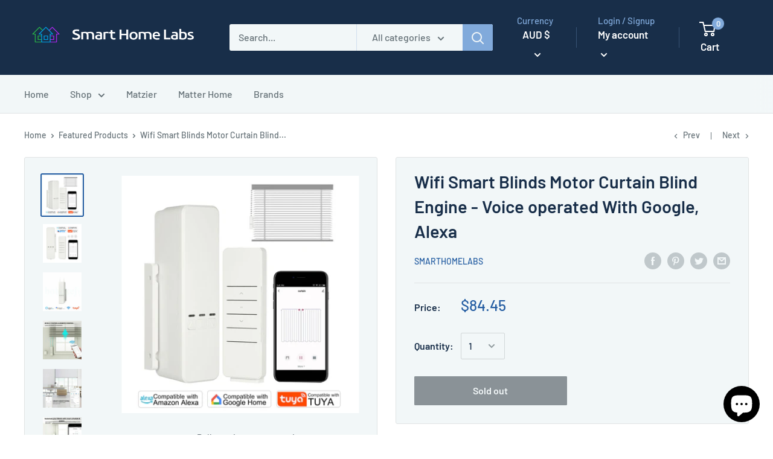

--- FILE ---
content_type: text/html; charset=utf-8
request_url: https://www.smarthomelabs.com.au/collections/new-products/products/wifi-smart-blinds-motor-curtain-blind-engine-voice-operated-with-google-alexa
body_size: 48127
content:
<!doctype html>

<html class="no-js" lang="en">
  <head>
    <meta charset="utf-8">
    <meta name="viewport" content="width=device-width, initial-scale=1.0, height=device-height, minimum-scale=1.0, maximum-scale=1.0">
    <meta name="theme-color" content="#245da2"><title>Wifi Smart Blinds Motor Curtain Blind Engine - Voice operated With Goo
</title><meta name="description" content="   Smart Blinds Smart Home Automation: Control the new smart blinds by finally adding motorized window shades to your smart home directly with the free smartphone app or its intuitive Touch◆ Save Time Energy &amp;amp; Money: Compatible with any window shade/blind that has a cord loop or beaded chain (plastic or metal). Wit"><link rel="canonical" href="https://www.smarthomelabs.com.au/products/wifi-smart-blinds-motor-curtain-blind-engine-voice-operated-with-google-alexa"><link rel="shortcut icon" href="//www.smarthomelabs.com.au/cdn/shop/files/smart_home_labs_final_file-5_dc1a448c-b878-4059-940f-0514e826dd35_96x96.png?v=1613719979" type="image/png"><link rel="preload" as="style" href="//www.smarthomelabs.com.au/cdn/shop/t/7/assets/theme.css?v=71772953639250725231592581230">
    <link rel="preconnect" href="https://cdn.shopify.com">
    <link rel="preconnect" href="https://fonts.shopifycdn.com">
    <link rel="dns-prefetch" href="https://productreviews.shopifycdn.com">
    <link rel="dns-prefetch" href="https://ajax.googleapis.com">
    <link rel="dns-prefetch" href="https://maps.googleapis.com">
    <link rel="dns-prefetch" href="https://maps.gstatic.com">

    <meta property="og:type" content="product">
  <meta property="og:title" content="Wifi Smart Blinds Motor Curtain Blind Engine - Voice operated With Google, Alexa"><meta property="og:image" content="http://www.smarthomelabs.com.au/cdn/shop/products/s-l1600sdqw.jpg?v=1681228416">
    <meta property="og:image:secure_url" content="https://www.smarthomelabs.com.au/cdn/shop/products/s-l1600sdqw.jpg?v=1681228416">
    <meta property="og:image:width" content="1600">
    <meta property="og:image:height" content="1600"><meta property="product:price:amount" content="84.45">
  <meta property="product:price:currency" content="AUD"><meta property="og:description" content="   Smart Blinds Smart Home Automation: Control the new smart blinds by finally adding motorized window shades to your smart home directly with the free smartphone app or its intuitive Touch◆ Save Time Energy &amp;amp; Money: Compatible with any window shade/blind that has a cord loop or beaded chain (plastic or metal). Wit"><meta property="og:url" content="https://www.smarthomelabs.com.au/products/wifi-smart-blinds-motor-curtain-blind-engine-voice-operated-with-google-alexa">
<meta property="og:site_name" content="Smart Home Labs"><meta name="twitter:card" content="summary"><meta name="twitter:title" content="Wifi Smart Blinds Motor Curtain Blind Engine - Voice operated With Google, Alexa">
  <meta name="twitter:description" content="   Smart Blinds Smart Home Automation: Control the new smart blinds by finally adding motorized window shades to your smart home directly with the free smartphone app or its intuitive Touch◆ Save Time Energy &amp;amp; Money: Compatible with any window shade/blind that has a cord loop or beaded chain (plastic or metal). With a 5-minute DIY installation process at half the price, makes this smart blinds the best choice for window blind/shade automation◆ One-time Set &amp;amp; Smart for Day &amp;amp; Night: With 15 channels, you can set with different rates to protect your privacy, block out the heat, or let in sunlight◆ Easier Control Via Alexa/Google/Wifi: Just connect it with Wi-Fi (Tuya), you can control it up or down through voice or APP on your mobile phone.◆ Schedule: Setting open and close time as your like, open when sun rise,">
  <meta name="twitter:image" content="https://www.smarthomelabs.com.au/cdn/shop/products/s-l1600sdqw_600x600_crop_center.jpg?v=1681228416">
    <link rel="preload" href="//www.smarthomelabs.com.au/cdn/fonts/barlow/barlow_n6.329f582a81f63f125e63c20a5a80ae9477df68e1.woff2" as="font" type="font/woff2" crossorigin>
<link rel="preload" href="//www.smarthomelabs.com.au/cdn/fonts/barlow/barlow_i6.5a22bd20fb27bad4d7674cc6e666fb9c77d813bb.woff2" as="font" type="font/woff2" crossorigin>
<link rel="preload" href="//www.smarthomelabs.com.au/cdn/fonts/barlow/barlow_n5.a193a1990790eba0cc5cca569d23799830e90f07.woff2" as="font" type="font/woff2" crossorigin>
<link rel="preload" href="//www.smarthomelabs.com.au/cdn/fonts/barlow/barlow_n7.691d1d11f150e857dcbc1c10ef03d825bc378d81.woff2" as="font" type="font/woff2" crossorigin>
<link rel="preload" href="//www.smarthomelabs.com.au/cdn/fonts/barlow/barlow_i5.714d58286997b65cd479af615cfa9bb0a117a573.woff2" as="font" type="font/woff2" crossorigin>
<link rel="preload" href="//www.smarthomelabs.com.au/cdn/fonts/barlow/barlow_i7.50e19d6cc2ba5146fa437a5a7443c76d5d730103.woff2" as="font" type="font/woff2" crossorigin>
<link rel="preload" href="//www.smarthomelabs.com.au/cdn/shop/t/7/assets/font-theme-star.woff2?v=176977276741202493121592581228" as="font" type="font/woff2" crossorigin><link rel="preload" href="//www.smarthomelabs.com.au/cdn/fonts/barlow/barlow_n6.329f582a81f63f125e63c20a5a80ae9477df68e1.woff2" as="font" type="font/woff2" crossorigin><style>
  /* We load the font used for the integration with Shopify Reviews to load our own stars */
  @font-face {
    font-family: "font-theme-star";
    src: url(//www.smarthomelabs.com.au/cdn/shop/t/7/assets/font-theme-star.eot?v=178649971611478077551592581227);
    src: url(//www.smarthomelabs.com.au/cdn/shop/t/7/assets/font-theme-star.eot?%23iefix&v=178649971611478077551592581227) format("embedded-opentype"), url(//www.smarthomelabs.com.au/cdn/shop/t/7/assets/font-theme-star.woff2?v=176977276741202493121592581228) format("woff2"), url(//www.smarthomelabs.com.au/cdn/shop/t/7/assets/font-theme-star.ttf?v=17527569363257290761592581228) format("truetype");
    font-weight: normal;
    font-style: normal;
    font-display: fallback;
  }

  @font-face {
  font-family: Barlow;
  font-weight: 600;
  font-style: normal;
  font-display: fallback;
  src: url("//www.smarthomelabs.com.au/cdn/fonts/barlow/barlow_n6.329f582a81f63f125e63c20a5a80ae9477df68e1.woff2") format("woff2"),
       url("//www.smarthomelabs.com.au/cdn/fonts/barlow/barlow_n6.0163402e36247bcb8b02716880d0b39568412e9e.woff") format("woff");
}

  @font-face {
  font-family: Barlow;
  font-weight: 500;
  font-style: normal;
  font-display: fallback;
  src: url("//www.smarthomelabs.com.au/cdn/fonts/barlow/barlow_n5.a193a1990790eba0cc5cca569d23799830e90f07.woff2") format("woff2"),
       url("//www.smarthomelabs.com.au/cdn/fonts/barlow/barlow_n5.ae31c82169b1dc0715609b8cc6a610b917808358.woff") format("woff");
}

@font-face {
  font-family: Barlow;
  font-weight: 600;
  font-style: normal;
  font-display: fallback;
  src: url("//www.smarthomelabs.com.au/cdn/fonts/barlow/barlow_n6.329f582a81f63f125e63c20a5a80ae9477df68e1.woff2") format("woff2"),
       url("//www.smarthomelabs.com.au/cdn/fonts/barlow/barlow_n6.0163402e36247bcb8b02716880d0b39568412e9e.woff") format("woff");
}

@font-face {
  font-family: Barlow;
  font-weight: 600;
  font-style: italic;
  font-display: fallback;
  src: url("//www.smarthomelabs.com.au/cdn/fonts/barlow/barlow_i6.5a22bd20fb27bad4d7674cc6e666fb9c77d813bb.woff2") format("woff2"),
       url("//www.smarthomelabs.com.au/cdn/fonts/barlow/barlow_i6.1c8787fcb59f3add01a87f21b38c7ef797e3b3a1.woff") format("woff");
}


  @font-face {
  font-family: Barlow;
  font-weight: 700;
  font-style: normal;
  font-display: fallback;
  src: url("//www.smarthomelabs.com.au/cdn/fonts/barlow/barlow_n7.691d1d11f150e857dcbc1c10ef03d825bc378d81.woff2") format("woff2"),
       url("//www.smarthomelabs.com.au/cdn/fonts/barlow/barlow_n7.4fdbb1cb7da0e2c2f88492243ffa2b4f91924840.woff") format("woff");
}

  @font-face {
  font-family: Barlow;
  font-weight: 500;
  font-style: italic;
  font-display: fallback;
  src: url("//www.smarthomelabs.com.au/cdn/fonts/barlow/barlow_i5.714d58286997b65cd479af615cfa9bb0a117a573.woff2") format("woff2"),
       url("//www.smarthomelabs.com.au/cdn/fonts/barlow/barlow_i5.0120f77e6447d3b5df4bbec8ad8c2d029d87fb21.woff") format("woff");
}

  @font-face {
  font-family: Barlow;
  font-weight: 700;
  font-style: italic;
  font-display: fallback;
  src: url("//www.smarthomelabs.com.au/cdn/fonts/barlow/barlow_i7.50e19d6cc2ba5146fa437a5a7443c76d5d730103.woff2") format("woff2"),
       url("//www.smarthomelabs.com.au/cdn/fonts/barlow/barlow_i7.47e9f98f1b094d912e6fd631cc3fe93d9f40964f.woff") format("woff");
}


  :root {
    --default-text-font-size : 15px;
    --base-text-font-size    : 16px;
    --heading-font-family    : Barlow, sans-serif;
    --heading-font-weight    : 600;
    --heading-font-style     : normal;
    --text-font-family       : Barlow, sans-serif;
    --text-font-weight       : 500;
    --text-font-style        : normal;
    --text-font-bolder-weight: 600;
    --text-link-decoration   : underline;

    --text-color               : #667278;
    --text-color-rgb           : 102, 114, 120;
    --heading-color            : #182e49;
    --border-color             : #e0e3e4;
    --border-color-rgb         : 224, 227, 228;
    --form-border-color        : #d2d7d8;
    --accent-color             : #245da2;
    --accent-color-rgb         : 36, 93, 162;
    --link-color               : #000000;
    --link-color-hover         : #000000;
    --background               : #ffffff;
    --secondary-background     : #f2f7f8;
    --secondary-background-rgb : 242, 247, 248;
    --accent-background        : rgba(36, 93, 162, 0.08);

    --error-color       : #ff0000;
    --error-background  : rgba(255, 0, 0, 0.07);
    --success-color     : #00aa00;
    --success-background: rgba(0, 170, 0, 0.11);

    --primary-button-background      : #182e49;
    --primary-button-background-rgb  : 24, 46, 73;
    --primary-button-text-color      : #ffffff;
    --secondary-button-background    : #8a9297;
    --secondary-button-background-rgb: 138, 146, 151;
    --secondary-button-text-color    : #ffffff;

    --header-background      : #182e49;
    --header-text-color      : #ffffff;
    --header-light-text-color: #81aadb;
    --header-border-color    : rgba(129, 170, 219, 0.3);
    --header-accent-color    : #81aadb;

    --flickity-arrow-color: #a9b2b5;--product-on-sale-accent           : #ee0000;
    --product-on-sale-accent-rgb       : 238, 0, 0;
    --product-on-sale-color            : #ffffff;
    --product-in-stock-color           : #008a00;
    --product-low-stock-color          : #ee0000;
    --product-sold-out-color           : #8a9297;
    --product-custom-label-1-background: #008a00;
    --product-custom-label-1-color     : #ffffff;
    --product-custom-label-2-background: #00a500;
    --product-custom-label-2-color     : #ffffff;
    --product-review-star-color        : #ffbd00;

    --mobile-container-gutter : 20px;
    --desktop-container-gutter: 40px;
  }
</style>

<script>
  // IE11 does not have support for CSS variables, so we have to polyfill them
  if (!(((window || {}).CSS || {}).supports && window.CSS.supports('(--a: 0)'))) {
    const script = document.createElement('script');
    script.type = 'text/javascript';
    script.src = 'https://cdn.jsdelivr.net/npm/css-vars-ponyfill@2';
    script.onload = function() {
      cssVars({});
    };

    document.getElementsByTagName('head')[0].appendChild(script);
  }
</script>

    <script>window.performance && window.performance.mark && window.performance.mark('shopify.content_for_header.start');</script><meta name="google-site-verification" content="GCTtD_zdaolME1pHLkdeWufxfnNoSMMQKpw_heWF5_Q">
<meta id="shopify-digital-wallet" name="shopify-digital-wallet" content="/6434947156/digital_wallets/dialog">
<meta name="shopify-checkout-api-token" content="3fedfe741ef661a8211ee4263360e088">
<meta id="in-context-paypal-metadata" data-shop-id="6434947156" data-venmo-supported="false" data-environment="production" data-locale="en_US" data-paypal-v4="true" data-currency="AUD">
<link rel="alternate" type="application/json+oembed" href="https://www.smarthomelabs.com.au/products/wifi-smart-blinds-motor-curtain-blind-engine-voice-operated-with-google-alexa.oembed">
<script async="async" src="/checkouts/internal/preloads.js?locale=en-AU"></script>
<link rel="preconnect" href="https://shop.app" crossorigin="anonymous">
<script async="async" src="https://shop.app/checkouts/internal/preloads.js?locale=en-AU&shop_id=6434947156" crossorigin="anonymous"></script>
<script id="apple-pay-shop-capabilities" type="application/json">{"shopId":6434947156,"countryCode":"AU","currencyCode":"AUD","merchantCapabilities":["supports3DS"],"merchantId":"gid:\/\/shopify\/Shop\/6434947156","merchantName":"Smart Home Labs","requiredBillingContactFields":["postalAddress","email"],"requiredShippingContactFields":["postalAddress","email"],"shippingType":"shipping","supportedNetworks":["visa","masterCard","amex","jcb"],"total":{"type":"pending","label":"Smart Home Labs","amount":"1.00"},"shopifyPaymentsEnabled":true,"supportsSubscriptions":true}</script>
<script id="shopify-features" type="application/json">{"accessToken":"3fedfe741ef661a8211ee4263360e088","betas":["rich-media-storefront-analytics"],"domain":"www.smarthomelabs.com.au","predictiveSearch":true,"shopId":6434947156,"locale":"en"}</script>
<script>var Shopify = Shopify || {};
Shopify.shop = "smarthomelabs.myshopify.com";
Shopify.locale = "en";
Shopify.currency = {"active":"AUD","rate":"1.0"};
Shopify.country = "AU";
Shopify.theme = {"name":"Warehouse","id":102550339748,"schema_name":"Warehouse","schema_version":"1.9.13","theme_store_id":871,"role":"main"};
Shopify.theme.handle = "null";
Shopify.theme.style = {"id":null,"handle":null};
Shopify.cdnHost = "www.smarthomelabs.com.au/cdn";
Shopify.routes = Shopify.routes || {};
Shopify.routes.root = "/";</script>
<script type="module">!function(o){(o.Shopify=o.Shopify||{}).modules=!0}(window);</script>
<script>!function(o){function n(){var o=[];function n(){o.push(Array.prototype.slice.apply(arguments))}return n.q=o,n}var t=o.Shopify=o.Shopify||{};t.loadFeatures=n(),t.autoloadFeatures=n()}(window);</script>
<script>
  window.ShopifyPay = window.ShopifyPay || {};
  window.ShopifyPay.apiHost = "shop.app\/pay";
  window.ShopifyPay.redirectState = null;
</script>
<script id="shop-js-analytics" type="application/json">{"pageType":"product"}</script>
<script defer="defer" async type="module" src="//www.smarthomelabs.com.au/cdn/shopifycloud/shop-js/modules/v2/client.init-shop-cart-sync_C5BV16lS.en.esm.js"></script>
<script defer="defer" async type="module" src="//www.smarthomelabs.com.au/cdn/shopifycloud/shop-js/modules/v2/chunk.common_CygWptCX.esm.js"></script>
<script type="module">
  await import("//www.smarthomelabs.com.au/cdn/shopifycloud/shop-js/modules/v2/client.init-shop-cart-sync_C5BV16lS.en.esm.js");
await import("//www.smarthomelabs.com.au/cdn/shopifycloud/shop-js/modules/v2/chunk.common_CygWptCX.esm.js");

  window.Shopify.SignInWithShop?.initShopCartSync?.({"fedCMEnabled":true,"windoidEnabled":true});

</script>
<script>
  window.Shopify = window.Shopify || {};
  if (!window.Shopify.featureAssets) window.Shopify.featureAssets = {};
  window.Shopify.featureAssets['shop-js'] = {"shop-cart-sync":["modules/v2/client.shop-cart-sync_ZFArdW7E.en.esm.js","modules/v2/chunk.common_CygWptCX.esm.js"],"init-fed-cm":["modules/v2/client.init-fed-cm_CmiC4vf6.en.esm.js","modules/v2/chunk.common_CygWptCX.esm.js"],"shop-button":["modules/v2/client.shop-button_tlx5R9nI.en.esm.js","modules/v2/chunk.common_CygWptCX.esm.js"],"shop-cash-offers":["modules/v2/client.shop-cash-offers_DOA2yAJr.en.esm.js","modules/v2/chunk.common_CygWptCX.esm.js","modules/v2/chunk.modal_D71HUcav.esm.js"],"init-windoid":["modules/v2/client.init-windoid_sURxWdc1.en.esm.js","modules/v2/chunk.common_CygWptCX.esm.js"],"shop-toast-manager":["modules/v2/client.shop-toast-manager_ClPi3nE9.en.esm.js","modules/v2/chunk.common_CygWptCX.esm.js"],"init-shop-email-lookup-coordinator":["modules/v2/client.init-shop-email-lookup-coordinator_B8hsDcYM.en.esm.js","modules/v2/chunk.common_CygWptCX.esm.js"],"init-shop-cart-sync":["modules/v2/client.init-shop-cart-sync_C5BV16lS.en.esm.js","modules/v2/chunk.common_CygWptCX.esm.js"],"avatar":["modules/v2/client.avatar_BTnouDA3.en.esm.js"],"pay-button":["modules/v2/client.pay-button_FdsNuTd3.en.esm.js","modules/v2/chunk.common_CygWptCX.esm.js"],"init-customer-accounts":["modules/v2/client.init-customer-accounts_DxDtT_ad.en.esm.js","modules/v2/client.shop-login-button_C5VAVYt1.en.esm.js","modules/v2/chunk.common_CygWptCX.esm.js","modules/v2/chunk.modal_D71HUcav.esm.js"],"init-shop-for-new-customer-accounts":["modules/v2/client.init-shop-for-new-customer-accounts_ChsxoAhi.en.esm.js","modules/v2/client.shop-login-button_C5VAVYt1.en.esm.js","modules/v2/chunk.common_CygWptCX.esm.js","modules/v2/chunk.modal_D71HUcav.esm.js"],"shop-login-button":["modules/v2/client.shop-login-button_C5VAVYt1.en.esm.js","modules/v2/chunk.common_CygWptCX.esm.js","modules/v2/chunk.modal_D71HUcav.esm.js"],"init-customer-accounts-sign-up":["modules/v2/client.init-customer-accounts-sign-up_CPSyQ0Tj.en.esm.js","modules/v2/client.shop-login-button_C5VAVYt1.en.esm.js","modules/v2/chunk.common_CygWptCX.esm.js","modules/v2/chunk.modal_D71HUcav.esm.js"],"shop-follow-button":["modules/v2/client.shop-follow-button_Cva4Ekp9.en.esm.js","modules/v2/chunk.common_CygWptCX.esm.js","modules/v2/chunk.modal_D71HUcav.esm.js"],"checkout-modal":["modules/v2/client.checkout-modal_BPM8l0SH.en.esm.js","modules/v2/chunk.common_CygWptCX.esm.js","modules/v2/chunk.modal_D71HUcav.esm.js"],"lead-capture":["modules/v2/client.lead-capture_Bi8yE_yS.en.esm.js","modules/v2/chunk.common_CygWptCX.esm.js","modules/v2/chunk.modal_D71HUcav.esm.js"],"shop-login":["modules/v2/client.shop-login_D6lNrXab.en.esm.js","modules/v2/chunk.common_CygWptCX.esm.js","modules/v2/chunk.modal_D71HUcav.esm.js"],"payment-terms":["modules/v2/client.payment-terms_CZxnsJam.en.esm.js","modules/v2/chunk.common_CygWptCX.esm.js","modules/v2/chunk.modal_D71HUcav.esm.js"]};
</script>
<script>(function() {
  var isLoaded = false;
  function asyncLoad() {
    if (isLoaded) return;
    isLoaded = true;
    var urls = ["https:\/\/static.klaviyo.com\/onsite\/js\/NpLusF\/klaviyo.js?company_id=NpLusF\u0026shop=smarthomelabs.myshopify.com","https:\/\/sp-micro-next.b-cdn.net\/sp-micro.umd.js?shop=smarthomelabs.myshopify.com"];
    for (var i = 0; i < urls.length; i++) {
      var s = document.createElement('script');
      s.type = 'text/javascript';
      s.async = true;
      s.src = urls[i];
      var x = document.getElementsByTagName('script')[0];
      x.parentNode.insertBefore(s, x);
    }
  };
  if(window.attachEvent) {
    window.attachEvent('onload', asyncLoad);
  } else {
    window.addEventListener('load', asyncLoad, false);
  }
})();</script>
<script id="__st">var __st={"a":6434947156,"offset":39600,"reqid":"88ad6e71-ea39-4e5f-8c0d-b24673673964-1768829787","pageurl":"www.smarthomelabs.com.au\/collections\/new-products\/products\/wifi-smart-blinds-motor-curtain-blind-engine-voice-operated-with-google-alexa","u":"061682ab40e3","p":"product","rtyp":"product","rid":7799506239707};</script>
<script>window.ShopifyPaypalV4VisibilityTracking = true;</script>
<script id="captcha-bootstrap">!function(){'use strict';const t='contact',e='account',n='new_comment',o=[[t,t],['blogs',n],['comments',n],[t,'customer']],c=[[e,'customer_login'],[e,'guest_login'],[e,'recover_customer_password'],[e,'create_customer']],r=t=>t.map((([t,e])=>`form[action*='/${t}']:not([data-nocaptcha='true']) input[name='form_type'][value='${e}']`)).join(','),a=t=>()=>t?[...document.querySelectorAll(t)].map((t=>t.form)):[];function s(){const t=[...o],e=r(t);return a(e)}const i='password',u='form_key',d=['recaptcha-v3-token','g-recaptcha-response','h-captcha-response',i],f=()=>{try{return window.sessionStorage}catch{return}},m='__shopify_v',_=t=>t.elements[u];function p(t,e,n=!1){try{const o=window.sessionStorage,c=JSON.parse(o.getItem(e)),{data:r}=function(t){const{data:e,action:n}=t;return t[m]||n?{data:e,action:n}:{data:t,action:n}}(c);for(const[e,n]of Object.entries(r))t.elements[e]&&(t.elements[e].value=n);n&&o.removeItem(e)}catch(o){console.error('form repopulation failed',{error:o})}}const l='form_type',E='cptcha';function T(t){t.dataset[E]=!0}const w=window,h=w.document,L='Shopify',v='ce_forms',y='captcha';let A=!1;((t,e)=>{const n=(g='f06e6c50-85a8-45c8-87d0-21a2b65856fe',I='https://cdn.shopify.com/shopifycloud/storefront-forms-hcaptcha/ce_storefront_forms_captcha_hcaptcha.v1.5.2.iife.js',D={infoText:'Protected by hCaptcha',privacyText:'Privacy',termsText:'Terms'},(t,e,n)=>{const o=w[L][v],c=o.bindForm;if(c)return c(t,g,e,D).then(n);var r;o.q.push([[t,g,e,D],n]),r=I,A||(h.body.append(Object.assign(h.createElement('script'),{id:'captcha-provider',async:!0,src:r})),A=!0)});var g,I,D;w[L]=w[L]||{},w[L][v]=w[L][v]||{},w[L][v].q=[],w[L][y]=w[L][y]||{},w[L][y].protect=function(t,e){n(t,void 0,e),T(t)},Object.freeze(w[L][y]),function(t,e,n,w,h,L){const[v,y,A,g]=function(t,e,n){const i=e?o:[],u=t?c:[],d=[...i,...u],f=r(d),m=r(i),_=r(d.filter((([t,e])=>n.includes(e))));return[a(f),a(m),a(_),s()]}(w,h,L),I=t=>{const e=t.target;return e instanceof HTMLFormElement?e:e&&e.form},D=t=>v().includes(t);t.addEventListener('submit',(t=>{const e=I(t);if(!e)return;const n=D(e)&&!e.dataset.hcaptchaBound&&!e.dataset.recaptchaBound,o=_(e),c=g().includes(e)&&(!o||!o.value);(n||c)&&t.preventDefault(),c&&!n&&(function(t){try{if(!f())return;!function(t){const e=f();if(!e)return;const n=_(t);if(!n)return;const o=n.value;o&&e.removeItem(o)}(t);const e=Array.from(Array(32),(()=>Math.random().toString(36)[2])).join('');!function(t,e){_(t)||t.append(Object.assign(document.createElement('input'),{type:'hidden',name:u})),t.elements[u].value=e}(t,e),function(t,e){const n=f();if(!n)return;const o=[...t.querySelectorAll(`input[type='${i}']`)].map((({name:t})=>t)),c=[...d,...o],r={};for(const[a,s]of new FormData(t).entries())c.includes(a)||(r[a]=s);n.setItem(e,JSON.stringify({[m]:1,action:t.action,data:r}))}(t,e)}catch(e){console.error('failed to persist form',e)}}(e),e.submit())}));const S=(t,e)=>{t&&!t.dataset[E]&&(n(t,e.some((e=>e===t))),T(t))};for(const o of['focusin','change'])t.addEventListener(o,(t=>{const e=I(t);D(e)&&S(e,y())}));const B=e.get('form_key'),M=e.get(l),P=B&&M;t.addEventListener('DOMContentLoaded',(()=>{const t=y();if(P)for(const e of t)e.elements[l].value===M&&p(e,B);[...new Set([...A(),...v().filter((t=>'true'===t.dataset.shopifyCaptcha))])].forEach((e=>S(e,t)))}))}(h,new URLSearchParams(w.location.search),n,t,e,['guest_login'])})(!0,!0)}();</script>
<script integrity="sha256-4kQ18oKyAcykRKYeNunJcIwy7WH5gtpwJnB7kiuLZ1E=" data-source-attribution="shopify.loadfeatures" defer="defer" src="//www.smarthomelabs.com.au/cdn/shopifycloud/storefront/assets/storefront/load_feature-a0a9edcb.js" crossorigin="anonymous"></script>
<script crossorigin="anonymous" defer="defer" src="//www.smarthomelabs.com.au/cdn/shopifycloud/storefront/assets/shopify_pay/storefront-65b4c6d7.js?v=20250812"></script>
<script data-source-attribution="shopify.dynamic_checkout.dynamic.init">var Shopify=Shopify||{};Shopify.PaymentButton=Shopify.PaymentButton||{isStorefrontPortableWallets:!0,init:function(){window.Shopify.PaymentButton.init=function(){};var t=document.createElement("script");t.src="https://www.smarthomelabs.com.au/cdn/shopifycloud/portable-wallets/latest/portable-wallets.en.js",t.type="module",document.head.appendChild(t)}};
</script>
<script data-source-attribution="shopify.dynamic_checkout.buyer_consent">
  function portableWalletsHideBuyerConsent(e){var t=document.getElementById("shopify-buyer-consent"),n=document.getElementById("shopify-subscription-policy-button");t&&n&&(t.classList.add("hidden"),t.setAttribute("aria-hidden","true"),n.removeEventListener("click",e))}function portableWalletsShowBuyerConsent(e){var t=document.getElementById("shopify-buyer-consent"),n=document.getElementById("shopify-subscription-policy-button");t&&n&&(t.classList.remove("hidden"),t.removeAttribute("aria-hidden"),n.addEventListener("click",e))}window.Shopify?.PaymentButton&&(window.Shopify.PaymentButton.hideBuyerConsent=portableWalletsHideBuyerConsent,window.Shopify.PaymentButton.showBuyerConsent=portableWalletsShowBuyerConsent);
</script>
<script>
  function portableWalletsCleanup(e){e&&e.src&&console.error("Failed to load portable wallets script "+e.src);var t=document.querySelectorAll("shopify-accelerated-checkout .shopify-payment-button__skeleton, shopify-accelerated-checkout-cart .wallet-cart-button__skeleton"),e=document.getElementById("shopify-buyer-consent");for(let e=0;e<t.length;e++)t[e].remove();e&&e.remove()}function portableWalletsNotLoadedAsModule(e){e instanceof ErrorEvent&&"string"==typeof e.message&&e.message.includes("import.meta")&&"string"==typeof e.filename&&e.filename.includes("portable-wallets")&&(window.removeEventListener("error",portableWalletsNotLoadedAsModule),window.Shopify.PaymentButton.failedToLoad=e,"loading"===document.readyState?document.addEventListener("DOMContentLoaded",window.Shopify.PaymentButton.init):window.Shopify.PaymentButton.init())}window.addEventListener("error",portableWalletsNotLoadedAsModule);
</script>

<script type="module" src="https://www.smarthomelabs.com.au/cdn/shopifycloud/portable-wallets/latest/portable-wallets.en.js" onError="portableWalletsCleanup(this)" crossorigin="anonymous"></script>
<script nomodule>
  document.addEventListener("DOMContentLoaded", portableWalletsCleanup);
</script>

<link id="shopify-accelerated-checkout-styles" rel="stylesheet" media="screen" href="https://www.smarthomelabs.com.au/cdn/shopifycloud/portable-wallets/latest/accelerated-checkout-backwards-compat.css" crossorigin="anonymous">
<style id="shopify-accelerated-checkout-cart">
        #shopify-buyer-consent {
  margin-top: 1em;
  display: inline-block;
  width: 100%;
}

#shopify-buyer-consent.hidden {
  display: none;
}

#shopify-subscription-policy-button {
  background: none;
  border: none;
  padding: 0;
  text-decoration: underline;
  font-size: inherit;
  cursor: pointer;
}

#shopify-subscription-policy-button::before {
  box-shadow: none;
}

      </style>

<script>window.performance && window.performance.mark && window.performance.mark('shopify.content_for_header.end');</script>

    <link rel="stylesheet" href="//www.smarthomelabs.com.au/cdn/shop/t/7/assets/theme.css?v=71772953639250725231592581230">

    
  <script type="application/ld+json">
  {
    "@context": "http://schema.org",
    "@type": "Product",
"@id": "https:\/\/www.smarthomelabs.com.au\/products\/wifi-smart-blinds-motor-curtain-blind-engine-voice-operated-with-google-alexa#product",
    "offers": [{
          "@type": "Offer",
          "name": "Default Title",
          "availability":"https://schema.org/OutOfStock",
          "price": 84.45,
          "priceCurrency": "AUD",
          "priceValidUntil": "2026-01-30","sku": "BLINDWIFI-01","url": "/collections/new-products/products/wifi-smart-blinds-motor-curtain-blind-engine-voice-operated-with-google-alexa/products/wifi-smart-blinds-motor-curtain-blind-engine-voice-operated-with-google-alexa?variant=43263096881371"
        }
],
    "brand": {
      "name": "Smarthomelabs"
    },
    "name": "Wifi Smart Blinds Motor Curtain Blind Engine - Voice operated With Google, Alexa",
    "description": " \n Smart Blinds Smart Home Automation: Control the new smart blinds by finally adding motorized window shades to your smart home directly with the free smartphone app or its intuitive Touch◆ Save Time Energy \u0026amp; Money: Compatible with any window shade\/blind that has a cord loop or beaded chain (plastic or metal). With a 5-minute DIY installation process at half the price, makes this smart blinds the best choice for window blind\/shade automation◆ One-time Set \u0026amp; Smart for Day \u0026amp; Night: With 15 channels, you can set with different rates to protect your privacy, block out the heat, or let in sunlight◆ Easier Control Via Alexa\/Google\/Wifi: Just connect it with Wi-Fi (Tuya), you can control it up or down through voice or APP on your mobile phone.◆ Schedule: Setting open and close time as your like, open when sun rise, and close when sunset.\n◆ Remote control included for easy control around different installations in the houseSPECIFICATIONMax Blinds Size: 8FT(2.5M)*12T(3.5M)Distance: No limit, ask for good wifi signalSpeed: 55rpmVoltage: 12VRemote control battery model: CR2450(not included)Max Weight: 10KGADAPTER VOLTAGE: 110V-240VRated Current: 1.2A\nAustralian type adapter included and must be connected to a wall socket GPO to operate. Cable Length 2.5m\nCompatible: Directly connect with google home, alexa etc.NOTE\nDuring setup it is necessary to set the trip setting on the blind engine after installing the device on your blinds. The APP will only work once the trip settings have been set for open and close limit.\nPlease refer to included manual for setup or resetting the device\n",
    "category": "Smart Blinds",
    "url": "/collections/new-products/products/wifi-smart-blinds-motor-curtain-blind-engine-voice-operated-with-google-alexa/products/wifi-smart-blinds-motor-curtain-blind-engine-voice-operated-with-google-alexa",
    "sku": "BLINDWIFI-01",
    "image": {
      "@type": "ImageObject",
      "url": "https://www.smarthomelabs.com.au/cdn/shop/products/s-l1600sdqw_1024x.jpg?v=1681228416",
      "image": "https://www.smarthomelabs.com.au/cdn/shop/products/s-l1600sdqw_1024x.jpg?v=1681228416",
      "name": "Wifi Smart Blinds Motor Curtain Blind Engine - Voice operated With Google, Alexa",
      "width": "1024",
      "height": "1024"
    }
  }
  </script>



  <script type="application/ld+json">
  {
    "@context": "http://schema.org",
    "@type": "BreadcrumbList",
  "itemListElement": [{
      "@type": "ListItem",
      "position": 1,
      "name": "Home",
      "item": "https://www.smarthomelabs.com.au"
    },{
          "@type": "ListItem",
          "position": 2,
          "name": "Featured Products",
          "item": "https://www.smarthomelabs.com.au/collections/new-products"
        }, {
          "@type": "ListItem",
          "position": 3,
          "name": "Wifi Smart Blinds Motor Curtain Blind Engine - Voice operated With Google, Alexa",
          "item": "https://www.smarthomelabs.com.au/collections/new-products/products/wifi-smart-blinds-motor-curtain-blind-engine-voice-operated-with-google-alexa"
        }]
  }
  </script>


    <script>
      // This allows to expose several variables to the global scope, to be used in scripts
      window.theme = {
        pageType: "product",
        cartCount: 0,
        moneyFormat: "${{amount}}",
        moneyWithCurrencyFormat: "${{amount}} AUD",
        showDiscount: true,
        discountMode: "percentage",
        searchMode: "product,article",
        cartType: "drawer"
      };

      window.routes = {
        rootUrl: "\/",
        cartUrl: "\/cart",
        cartAddUrl: "\/cart\/add",
        cartChangeUrl: "\/cart\/change",
        searchUrl: "\/search",
        productRecommendationsUrl: "\/recommendations\/products"
      };

      window.languages = {
        collectionOnSaleLabel: "Save {{savings}}",
        productFormUnavailable: "Unavailable",
        productFormAddToCart: "Add to cart",
        productFormSoldOut: "Sold out",
        shippingEstimatorNoResults: "No shipping could be found for your address.",
        shippingEstimatorOneResult: "There is one shipping rate for your address:",
        shippingEstimatorMultipleResults: "There are {{count}} shipping rates for your address:",
        shippingEstimatorErrors: "There are some errors:"
      };

      window.lazySizesConfig = {
        loadHidden: false,
        hFac: 0.8,
        expFactor: 3,
        customMedia: {
          '--phone': '(max-width: 640px)',
          '--tablet': '(min-width: 641px) and (max-width: 1023px)',
          '--lap': '(min-width: 1024px)'
        }
      };

      document.documentElement.className = document.documentElement.className.replace('no-js', 'js');
    </script><script src="//polyfill-fastly.net/v3/polyfill.min.js?unknown=polyfill&features=fetch,Element.prototype.closest,Element.prototype.matches,Element.prototype.remove,Element.prototype.classList,Array.prototype.includes,Array.prototype.fill,String.prototype.includes,String.prototype.padStart,Object.assign,CustomEvent,Intl,URL,DOMTokenList,IntersectionObserver,IntersectionObserverEntry" defer></script>
    <script src="//www.smarthomelabs.com.au/cdn/shop/t/7/assets/theme.js?v=51066119496117072241600378753" defer></script>
    <script src="//www.smarthomelabs.com.au/cdn/shop/t/7/assets/custom.js?v=90373254691674712701592581227" defer></script><script>
        (function () {
          window.onpageshow = function() {
            // We force re-freshing the cart content onpageshow, as most browsers will serve a cache copy when hitting the
            // back button, which cause staled data
            document.documentElement.dispatchEvent(new CustomEvent('cart:refresh', {
              bubbles: true,
              detail: {scrollToTop: false}
            }));
          };
        })();
      </script>
<!-- Start of Judge.me Core -->
<link rel="dns-prefetch" href="https://cdn.judge.me/">
<script data-cfasync='false' class='jdgm-settings-script'>window.jdgmSettings={"pagination":5,"disable_web_reviews":false,"badge_no_review_text":"No reviews","badge_n_reviews_text":"{{ n }} review/reviews","hide_badge_preview_if_no_reviews":true,"badge_hide_text":false,"enforce_center_preview_badge":false,"widget_title":"Customer Reviews","widget_open_form_text":"Write a review","widget_close_form_text":"Cancel review","widget_refresh_page_text":"Refresh page","widget_summary_text":"Based on {{ number_of_reviews }} review/reviews","widget_no_review_text":"Be the first to write a review","widget_name_field_text":"Display name","widget_verified_name_field_text":"Verified Name (public)","widget_name_placeholder_text":"Display name","widget_required_field_error_text":"This field is required.","widget_email_field_text":"Email address","widget_verified_email_field_text":"Verified Email (private, can not be edited)","widget_email_placeholder_text":"Your email address","widget_email_field_error_text":"Please enter a valid email address.","widget_rating_field_text":"Rating","widget_review_title_field_text":"Review Title","widget_review_title_placeholder_text":"Give your review a title","widget_review_body_field_text":"Review content","widget_review_body_placeholder_text":"Start writing here...","widget_pictures_field_text":"Picture/Video (optional)","widget_submit_review_text":"Submit Review","widget_submit_verified_review_text":"Submit Verified Review","widget_submit_success_msg_with_auto_publish":"Thank you! Please refresh the page in a few moments to see your review. You can remove or edit your review by logging into \u003ca href='https://judge.me/login' target='_blank' rel='nofollow noopener'\u003eJudge.me\u003c/a\u003e","widget_submit_success_msg_no_auto_publish":"Thank you! Your review will be published as soon as it is approved by the shop admin. You can remove or edit your review by logging into \u003ca href='https://judge.me/login' target='_blank' rel='nofollow noopener'\u003eJudge.me\u003c/a\u003e","widget_show_default_reviews_out_of_total_text":"Showing {{ n_reviews_shown }} out of {{ n_reviews }} reviews.","widget_show_all_link_text":"Show all","widget_show_less_link_text":"Show less","widget_author_said_text":"{{ reviewer_name }} said:","widget_days_text":"{{ n }} days ago","widget_weeks_text":"{{ n }} week/weeks ago","widget_months_text":"{{ n }} month/months ago","widget_years_text":"{{ n }} year/years ago","widget_yesterday_text":"Yesterday","widget_today_text":"Today","widget_replied_text":"\u003e\u003e {{ shop_name }} replied:","widget_read_more_text":"Read more","widget_reviewer_name_as_initial":"","widget_rating_filter_color":"#fbcd0a","widget_rating_filter_see_all_text":"See all reviews","widget_sorting_most_recent_text":"Most Recent","widget_sorting_highest_rating_text":"Highest Rating","widget_sorting_lowest_rating_text":"Lowest Rating","widget_sorting_with_pictures_text":"Only Pictures","widget_sorting_most_helpful_text":"Most Helpful","widget_open_question_form_text":"Ask a question","widget_reviews_subtab_text":"Reviews","widget_questions_subtab_text":"Questions","widget_question_label_text":"Question","widget_answer_label_text":"Answer","widget_question_placeholder_text":"Write your question here","widget_submit_question_text":"Submit Question","widget_question_submit_success_text":"Thank you for your question! We will notify you once it gets answered.","verified_badge_text":"Verified","verified_badge_bg_color":"","verified_badge_text_color":"","verified_badge_placement":"left-of-reviewer-name","widget_review_max_height":"","widget_hide_border":false,"widget_social_share":false,"widget_thumb":false,"widget_review_location_show":false,"widget_location_format":"","all_reviews_include_out_of_store_products":true,"all_reviews_out_of_store_text":"(out of store)","all_reviews_pagination":100,"all_reviews_product_name_prefix_text":"about","enable_review_pictures":false,"enable_question_anwser":false,"widget_theme":"default","review_date_format":"mm/dd/yyyy","default_sort_method":"most-recent","widget_product_reviews_subtab_text":"Product Reviews","widget_shop_reviews_subtab_text":"Shop Reviews","widget_other_products_reviews_text":"Reviews for other products","widget_store_reviews_subtab_text":"Store reviews","widget_no_store_reviews_text":"This store hasn't received any reviews yet","widget_web_restriction_product_reviews_text":"This product hasn't received any reviews yet","widget_no_items_text":"No items found","widget_show_more_text":"Show more","widget_write_a_store_review_text":"Write a Store Review","widget_other_languages_heading":"Reviews in Other Languages","widget_translate_review_text":"Translate review to {{ language }}","widget_translating_review_text":"Translating...","widget_show_original_translation_text":"Show original ({{ language }})","widget_translate_review_failed_text":"Review couldn't be translated.","widget_translate_review_retry_text":"Retry","widget_translate_review_try_again_later_text":"Try again later","show_product_url_for_grouped_product":false,"widget_sorting_pictures_first_text":"Pictures First","show_pictures_on_all_rev_page_mobile":false,"show_pictures_on_all_rev_page_desktop":false,"floating_tab_hide_mobile_install_preference":false,"floating_tab_button_name":"★ Reviews","floating_tab_title":"Let customers speak for us","floating_tab_button_color":"","floating_tab_button_background_color":"","floating_tab_url":"","floating_tab_url_enabled":false,"floating_tab_tab_style":"text","all_reviews_text_badge_text":"Customers rate us {{ shop.metafields.judgeme.all_reviews_rating | round: 1 }}/5 based on {{ shop.metafields.judgeme.all_reviews_count }} reviews.","all_reviews_text_badge_text_branded_style":"{{ shop.metafields.judgeme.all_reviews_rating | round: 1 }} out of 5 stars based on {{ shop.metafields.judgeme.all_reviews_count }} reviews","is_all_reviews_text_badge_a_link":false,"show_stars_for_all_reviews_text_badge":false,"all_reviews_text_badge_url":"","all_reviews_text_style":"text","all_reviews_text_color_style":"judgeme_brand_color","all_reviews_text_color":"#108474","all_reviews_text_show_jm_brand":true,"featured_carousel_show_header":true,"featured_carousel_title":"Let customers speak for us","testimonials_carousel_title":"Customers are saying","videos_carousel_title":"Real customer stories","cards_carousel_title":"Customers are saying","featured_carousel_count_text":"from {{ n }} reviews","featured_carousel_add_link_to_all_reviews_page":false,"featured_carousel_url":"","featured_carousel_show_images":true,"featured_carousel_autoslide_interval":5,"featured_carousel_arrows_on_the_sides":false,"featured_carousel_height":250,"featured_carousel_width":80,"featured_carousel_image_size":0,"featured_carousel_image_height":250,"featured_carousel_arrow_color":"#eeeeee","verified_count_badge_style":"vintage","verified_count_badge_orientation":"horizontal","verified_count_badge_color_style":"judgeme_brand_color","verified_count_badge_color":"#108474","is_verified_count_badge_a_link":false,"verified_count_badge_url":"","verified_count_badge_show_jm_brand":true,"widget_rating_preset_default":5,"widget_first_sub_tab":"product-reviews","widget_show_histogram":true,"widget_histogram_use_custom_color":false,"widget_pagination_use_custom_color":false,"widget_star_use_custom_color":false,"widget_verified_badge_use_custom_color":false,"widget_write_review_use_custom_color":false,"picture_reminder_submit_button":"Upload Pictures","enable_review_videos":false,"mute_video_by_default":false,"widget_sorting_videos_first_text":"Videos First","widget_review_pending_text":"Pending","featured_carousel_items_for_large_screen":3,"social_share_options_order":"Facebook,Twitter","remove_microdata_snippet":true,"disable_json_ld":false,"enable_json_ld_products":false,"preview_badge_show_question_text":false,"preview_badge_no_question_text":"No questions","preview_badge_n_question_text":"{{ number_of_questions }} question/questions","qa_badge_show_icon":false,"qa_badge_position":"same-row","remove_judgeme_branding":false,"widget_add_search_bar":false,"widget_search_bar_placeholder":"Search","widget_sorting_verified_only_text":"Verified only","featured_carousel_theme":"default","featured_carousel_show_rating":true,"featured_carousel_show_title":true,"featured_carousel_show_body":true,"featured_carousel_show_date":false,"featured_carousel_show_reviewer":true,"featured_carousel_show_product":false,"featured_carousel_header_background_color":"#108474","featured_carousel_header_text_color":"#ffffff","featured_carousel_name_product_separator":"reviewed","featured_carousel_full_star_background":"#108474","featured_carousel_empty_star_background":"#dadada","featured_carousel_vertical_theme_background":"#f9fafb","featured_carousel_verified_badge_enable":false,"featured_carousel_verified_badge_color":"#108474","featured_carousel_border_style":"round","featured_carousel_review_line_length_limit":3,"featured_carousel_more_reviews_button_text":"Read more reviews","featured_carousel_view_product_button_text":"View product","all_reviews_page_load_reviews_on":"scroll","all_reviews_page_load_more_text":"Load More Reviews","disable_fb_tab_reviews":false,"enable_ajax_cdn_cache":false,"widget_public_name_text":"displayed publicly like","default_reviewer_name":"John Smith","default_reviewer_name_has_non_latin":true,"widget_reviewer_anonymous":"Anonymous","medals_widget_title":"Judge.me Review Medals","medals_widget_background_color":"#f9fafb","medals_widget_position":"footer_all_pages","medals_widget_border_color":"#f9fafb","medals_widget_verified_text_position":"left","medals_widget_use_monochromatic_version":false,"medals_widget_elements_color":"#108474","show_reviewer_avatar":true,"widget_invalid_yt_video_url_error_text":"Not a YouTube video URL","widget_max_length_field_error_text":"Please enter no more than {0} characters.","widget_show_country_flag":false,"widget_show_collected_via_shop_app":true,"widget_verified_by_shop_badge_style":"light","widget_verified_by_shop_text":"Verified by Shop","widget_show_photo_gallery":false,"widget_load_with_code_splitting":true,"widget_ugc_install_preference":false,"widget_ugc_title":"Made by us, Shared by you","widget_ugc_subtitle":"Tag us to see your picture featured in our page","widget_ugc_arrows_color":"#ffffff","widget_ugc_primary_button_text":"Buy Now","widget_ugc_primary_button_background_color":"#108474","widget_ugc_primary_button_text_color":"#ffffff","widget_ugc_primary_button_border_width":"0","widget_ugc_primary_button_border_style":"none","widget_ugc_primary_button_border_color":"#108474","widget_ugc_primary_button_border_radius":"25","widget_ugc_secondary_button_text":"Load More","widget_ugc_secondary_button_background_color":"#ffffff","widget_ugc_secondary_button_text_color":"#108474","widget_ugc_secondary_button_border_width":"2","widget_ugc_secondary_button_border_style":"solid","widget_ugc_secondary_button_border_color":"#108474","widget_ugc_secondary_button_border_radius":"25","widget_ugc_reviews_button_text":"View Reviews","widget_ugc_reviews_button_background_color":"#ffffff","widget_ugc_reviews_button_text_color":"#108474","widget_ugc_reviews_button_border_width":"2","widget_ugc_reviews_button_border_style":"solid","widget_ugc_reviews_button_border_color":"#108474","widget_ugc_reviews_button_border_radius":"25","widget_ugc_reviews_button_link_to":"judgeme-reviews-page","widget_ugc_show_post_date":true,"widget_ugc_max_width":"800","widget_rating_metafield_value_type":true,"widget_primary_color":"#108474","widget_enable_secondary_color":false,"widget_secondary_color":"#edf5f5","widget_summary_average_rating_text":"{{ average_rating }} out of 5","widget_media_grid_title":"Customer photos \u0026 videos","widget_media_grid_see_more_text":"See more","widget_round_style":false,"widget_show_product_medals":true,"widget_verified_by_judgeme_text":"Verified by Judge.me","widget_show_store_medals":true,"widget_verified_by_judgeme_text_in_store_medals":"Verified by Judge.me","widget_media_field_exceed_quantity_message":"Sorry, we can only accept {{ max_media }} for one review.","widget_media_field_exceed_limit_message":"{{ file_name }} is too large, please select a {{ media_type }} less than {{ size_limit }}MB.","widget_review_submitted_text":"Review Submitted!","widget_question_submitted_text":"Question Submitted!","widget_close_form_text_question":"Cancel","widget_write_your_answer_here_text":"Write your answer here","widget_enabled_branded_link":true,"widget_show_collected_by_judgeme":false,"widget_reviewer_name_color":"","widget_write_review_text_color":"","widget_write_review_bg_color":"","widget_collected_by_judgeme_text":"collected by Judge.me","widget_pagination_type":"standard","widget_load_more_text":"Load More","widget_load_more_color":"#108474","widget_full_review_text":"Full Review","widget_read_more_reviews_text":"Read More Reviews","widget_read_questions_text":"Read Questions","widget_questions_and_answers_text":"Questions \u0026 Answers","widget_verified_by_text":"Verified by","widget_verified_text":"Verified","widget_number_of_reviews_text":"{{ number_of_reviews }} reviews","widget_back_button_text":"Back","widget_next_button_text":"Next","widget_custom_forms_filter_button":"Filters","custom_forms_style":"vertical","widget_show_review_information":false,"how_reviews_are_collected":"How reviews are collected?","widget_show_review_keywords":false,"widget_gdpr_statement":"How we use your data: We'll only contact you about the review you left, and only if necessary. By submitting your review, you agree to Judge.me's \u003ca href='https://judge.me/terms' target='_blank' rel='nofollow noopener'\u003eterms\u003c/a\u003e, \u003ca href='https://judge.me/privacy' target='_blank' rel='nofollow noopener'\u003eprivacy\u003c/a\u003e and \u003ca href='https://judge.me/content-policy' target='_blank' rel='nofollow noopener'\u003econtent\u003c/a\u003e policies.","widget_multilingual_sorting_enabled":false,"widget_translate_review_content_enabled":false,"widget_translate_review_content_method":"manual","popup_widget_review_selection":"automatically_with_pictures","popup_widget_round_border_style":true,"popup_widget_show_title":true,"popup_widget_show_body":true,"popup_widget_show_reviewer":false,"popup_widget_show_product":true,"popup_widget_show_pictures":true,"popup_widget_use_review_picture":true,"popup_widget_show_on_home_page":true,"popup_widget_show_on_product_page":true,"popup_widget_show_on_collection_page":true,"popup_widget_show_on_cart_page":true,"popup_widget_position":"bottom_left","popup_widget_first_review_delay":5,"popup_widget_duration":5,"popup_widget_interval":5,"popup_widget_review_count":5,"popup_widget_hide_on_mobile":true,"review_snippet_widget_round_border_style":true,"review_snippet_widget_card_color":"#FFFFFF","review_snippet_widget_slider_arrows_background_color":"#FFFFFF","review_snippet_widget_slider_arrows_color":"#000000","review_snippet_widget_star_color":"#108474","show_product_variant":false,"all_reviews_product_variant_label_text":"Variant: ","widget_show_verified_branding":false,"widget_ai_summary_title":"Customers say","widget_ai_summary_disclaimer":"AI-powered review summary based on recent customer reviews","widget_show_ai_summary":false,"widget_show_ai_summary_bg":false,"widget_show_review_title_input":true,"redirect_reviewers_invited_via_email":"review_widget","request_store_review_after_product_review":false,"request_review_other_products_in_order":false,"review_form_color_scheme":"default","review_form_corner_style":"square","review_form_star_color":{},"review_form_text_color":"#333333","review_form_background_color":"#ffffff","review_form_field_background_color":"#fafafa","review_form_button_color":{},"review_form_button_text_color":"#ffffff","review_form_modal_overlay_color":"#000000","review_content_screen_title_text":"How would you rate this product?","review_content_introduction_text":"We would love it if you would share a bit about your experience.","store_review_form_title_text":"How would you rate this store?","store_review_form_introduction_text":"We would love it if you would share a bit about your experience.","show_review_guidance_text":true,"one_star_review_guidance_text":"Poor","five_star_review_guidance_text":"Great","customer_information_screen_title_text":"About you","customer_information_introduction_text":"Please tell us more about you.","custom_questions_screen_title_text":"Your experience in more detail","custom_questions_introduction_text":"Here are a few questions to help us understand more about your experience.","review_submitted_screen_title_text":"Thanks for your review!","review_submitted_screen_thank_you_text":"We are processing it and it will appear on the store soon.","review_submitted_screen_email_verification_text":"Please confirm your email by clicking the link we just sent you. This helps us keep reviews authentic.","review_submitted_request_store_review_text":"Would you like to share your experience of shopping with us?","review_submitted_review_other_products_text":"Would you like to review these products?","store_review_screen_title_text":"Would you like to share your experience of shopping with us?","store_review_introduction_text":"We value your feedback and use it to improve. Please share any thoughts or suggestions you have.","reviewer_media_screen_title_picture_text":"Share a picture","reviewer_media_introduction_picture_text":"Upload a photo to support your review.","reviewer_media_screen_title_video_text":"Share a video","reviewer_media_introduction_video_text":"Upload a video to support your review.","reviewer_media_screen_title_picture_or_video_text":"Share a picture or video","reviewer_media_introduction_picture_or_video_text":"Upload a photo or video to support your review.","reviewer_media_youtube_url_text":"Paste your Youtube URL here","advanced_settings_next_step_button_text":"Next","advanced_settings_close_review_button_text":"Close","modal_write_review_flow":false,"write_review_flow_required_text":"Required","write_review_flow_privacy_message_text":"We respect your privacy.","write_review_flow_anonymous_text":"Post review as anonymous","write_review_flow_visibility_text":"This won't be visible to other customers.","write_review_flow_multiple_selection_help_text":"Select as many as you like","write_review_flow_single_selection_help_text":"Select one option","write_review_flow_required_field_error_text":"This field is required","write_review_flow_invalid_email_error_text":"Please enter a valid email address","write_review_flow_max_length_error_text":"Max. {{ max_length }} characters.","write_review_flow_media_upload_text":"\u003cb\u003eClick to upload\u003c/b\u003e or drag and drop","write_review_flow_gdpr_statement":"We'll only contact you about your review if necessary. By submitting your review, you agree to our \u003ca href='https://judge.me/terms' target='_blank' rel='nofollow noopener'\u003eterms and conditions\u003c/a\u003e and \u003ca href='https://judge.me/privacy' target='_blank' rel='nofollow noopener'\u003eprivacy policy\u003c/a\u003e.","rating_only_reviews_enabled":false,"show_negative_reviews_help_screen":false,"new_review_flow_help_screen_rating_threshold":3,"negative_review_resolution_screen_title_text":"Tell us more","negative_review_resolution_text":"Your experience matters to us. If there were issues with your purchase, we're here to help. Feel free to reach out to us, we'd love the opportunity to make things right.","negative_review_resolution_button_text":"Contact us","negative_review_resolution_proceed_with_review_text":"Leave a review","negative_review_resolution_subject":"Issue with purchase from {{ shop_name }}.{{ order_name }}","preview_badge_collection_page_install_status":false,"widget_review_custom_css":"","preview_badge_custom_css":"","preview_badge_stars_count":"5-stars","featured_carousel_custom_css":"","floating_tab_custom_css":"","all_reviews_widget_custom_css":"","medals_widget_custom_css":"","verified_badge_custom_css":"","all_reviews_text_custom_css":"","transparency_badges_collected_via_store_invite":false,"transparency_badges_from_another_provider":false,"transparency_badges_collected_from_store_visitor":false,"transparency_badges_collected_by_verified_review_provider":false,"transparency_badges_earned_reward":false,"transparency_badges_collected_via_store_invite_text":"Review collected via store invitation","transparency_badges_from_another_provider_text":"Review collected from another provider","transparency_badges_collected_from_store_visitor_text":"Review collected from a store visitor","transparency_badges_written_in_google_text":"Review written in Google","transparency_badges_written_in_etsy_text":"Review written in Etsy","transparency_badges_written_in_shop_app_text":"Review written in Shop App","transparency_badges_earned_reward_text":"Review earned a reward for future purchase","product_review_widget_per_page":10,"widget_store_review_label_text":"Review about the store","checkout_comment_extension_title_on_product_page":"Customer Comments","checkout_comment_extension_num_latest_comment_show":5,"checkout_comment_extension_format":"name_and_timestamp","checkout_comment_customer_name":"last_initial","checkout_comment_comment_notification":true,"preview_badge_collection_page_install_preference":true,"preview_badge_home_page_install_preference":false,"preview_badge_product_page_install_preference":true,"review_widget_install_preference":"","review_carousel_install_preference":false,"floating_reviews_tab_install_preference":"none","verified_reviews_count_badge_install_preference":false,"all_reviews_text_install_preference":false,"review_widget_best_location":true,"judgeme_medals_install_preference":false,"review_widget_revamp_enabled":false,"review_widget_qna_enabled":false,"review_widget_header_theme":"minimal","review_widget_widget_title_enabled":true,"review_widget_header_text_size":"medium","review_widget_header_text_weight":"regular","review_widget_average_rating_style":"compact","review_widget_bar_chart_enabled":true,"review_widget_bar_chart_type":"numbers","review_widget_bar_chart_style":"standard","review_widget_expanded_media_gallery_enabled":false,"review_widget_reviews_section_theme":"standard","review_widget_image_style":"thumbnails","review_widget_review_image_ratio":"square","review_widget_stars_size":"medium","review_widget_verified_badge":"standard_text","review_widget_review_title_text_size":"medium","review_widget_review_text_size":"medium","review_widget_review_text_length":"medium","review_widget_number_of_columns_desktop":3,"review_widget_carousel_transition_speed":5,"review_widget_custom_questions_answers_display":"always","review_widget_button_text_color":"#FFFFFF","review_widget_text_color":"#000000","review_widget_lighter_text_color":"#7B7B7B","review_widget_corner_styling":"soft","review_widget_review_word_singular":"review","review_widget_review_word_plural":"reviews","review_widget_voting_label":"Helpful?","review_widget_shop_reply_label":"Reply from {{ shop_name }}:","review_widget_filters_title":"Filters","qna_widget_question_word_singular":"Question","qna_widget_question_word_plural":"Questions","qna_widget_answer_reply_label":"Answer from {{ answerer_name }}:","qna_content_screen_title_text":"Ask a question about this product","qna_widget_question_required_field_error_text":"Please enter your question.","qna_widget_flow_gdpr_statement":"We'll only contact you about your question if necessary. By submitting your question, you agree to our \u003ca href='https://judge.me/terms' target='_blank' rel='nofollow noopener'\u003eterms and conditions\u003c/a\u003e and \u003ca href='https://judge.me/privacy' target='_blank' rel='nofollow noopener'\u003eprivacy policy\u003c/a\u003e.","qna_widget_question_submitted_text":"Thanks for your question!","qna_widget_close_form_text_question":"Close","qna_widget_question_submit_success_text":"We’ll notify you by email when your question is answered.","all_reviews_widget_v2025_enabled":false,"all_reviews_widget_v2025_header_theme":"default","all_reviews_widget_v2025_widget_title_enabled":true,"all_reviews_widget_v2025_header_text_size":"medium","all_reviews_widget_v2025_header_text_weight":"regular","all_reviews_widget_v2025_average_rating_style":"compact","all_reviews_widget_v2025_bar_chart_enabled":true,"all_reviews_widget_v2025_bar_chart_type":"numbers","all_reviews_widget_v2025_bar_chart_style":"standard","all_reviews_widget_v2025_expanded_media_gallery_enabled":false,"all_reviews_widget_v2025_show_store_medals":true,"all_reviews_widget_v2025_show_photo_gallery":true,"all_reviews_widget_v2025_show_review_keywords":false,"all_reviews_widget_v2025_show_ai_summary":false,"all_reviews_widget_v2025_show_ai_summary_bg":false,"all_reviews_widget_v2025_add_search_bar":false,"all_reviews_widget_v2025_default_sort_method":"most-recent","all_reviews_widget_v2025_reviews_per_page":10,"all_reviews_widget_v2025_reviews_section_theme":"default","all_reviews_widget_v2025_image_style":"thumbnails","all_reviews_widget_v2025_review_image_ratio":"square","all_reviews_widget_v2025_stars_size":"medium","all_reviews_widget_v2025_verified_badge":"bold_badge","all_reviews_widget_v2025_review_title_text_size":"medium","all_reviews_widget_v2025_review_text_size":"medium","all_reviews_widget_v2025_review_text_length":"medium","all_reviews_widget_v2025_number_of_columns_desktop":3,"all_reviews_widget_v2025_carousel_transition_speed":5,"all_reviews_widget_v2025_custom_questions_answers_display":"always","all_reviews_widget_v2025_show_product_variant":false,"all_reviews_widget_v2025_show_reviewer_avatar":true,"all_reviews_widget_v2025_reviewer_name_as_initial":"","all_reviews_widget_v2025_review_location_show":false,"all_reviews_widget_v2025_location_format":"","all_reviews_widget_v2025_show_country_flag":false,"all_reviews_widget_v2025_verified_by_shop_badge_style":"light","all_reviews_widget_v2025_social_share":false,"all_reviews_widget_v2025_social_share_options_order":"Facebook,Twitter,LinkedIn,Pinterest","all_reviews_widget_v2025_pagination_type":"standard","all_reviews_widget_v2025_button_text_color":"#FFFFFF","all_reviews_widget_v2025_text_color":"#000000","all_reviews_widget_v2025_lighter_text_color":"#7B7B7B","all_reviews_widget_v2025_corner_styling":"soft","all_reviews_widget_v2025_title":"Customer reviews","all_reviews_widget_v2025_ai_summary_title":"Customers say about this store","all_reviews_widget_v2025_no_review_text":"Be the first to write a review","platform":"shopify","branding_url":"https://app.judge.me/reviews/stores/www.smarthomelabs.com.au","branding_text":"Powered by Judge.me","locale":"en","reply_name":"Smart Home Labs","widget_version":"2.1","footer":true,"autopublish":true,"review_dates":true,"enable_custom_form":false,"shop_use_review_site":true,"shop_locale":"en","enable_multi_locales_translations":false,"show_review_title_input":true,"review_verification_email_status":"always","can_be_branded":true,"reply_name_text":"Smart Home Labs"};</script> <style class='jdgm-settings-style'>.jdgm-xx{left:0}.jdgm-histogram .jdgm-histogram__bar-content{background:#fbcd0a}.jdgm-histogram .jdgm-histogram__bar:after{background:#fbcd0a}.jdgm-prev-badge[data-average-rating='0.00']{display:none !important}.jdgm-author-all-initials{display:none !important}.jdgm-author-last-initial{display:none !important}.jdgm-rev-widg__title{visibility:hidden}.jdgm-rev-widg__summary-text{visibility:hidden}.jdgm-prev-badge__text{visibility:hidden}.jdgm-rev__replier:before{content:'Smart Home Labs'}.jdgm-rev__prod-link-prefix:before{content:'about'}.jdgm-rev__variant-label:before{content:'Variant: '}.jdgm-rev__out-of-store-text:before{content:'(out of store)'}@media only screen and (min-width: 768px){.jdgm-rev__pics .jdgm-rev_all-rev-page-picture-separator,.jdgm-rev__pics .jdgm-rev__product-picture{display:none}}@media only screen and (max-width: 768px){.jdgm-rev__pics .jdgm-rev_all-rev-page-picture-separator,.jdgm-rev__pics .jdgm-rev__product-picture{display:none}}.jdgm-preview-badge[data-template="index"]{display:none !important}.jdgm-verified-count-badget[data-from-snippet="true"]{display:none !important}.jdgm-carousel-wrapper[data-from-snippet="true"]{display:none !important}.jdgm-all-reviews-text[data-from-snippet="true"]{display:none !important}.jdgm-medals-section[data-from-snippet="true"]{display:none !important}.jdgm-ugc-media-wrapper[data-from-snippet="true"]{display:none !important}.jdgm-rev__transparency-badge[data-badge-type="review_collected_via_store_invitation"]{display:none !important}.jdgm-rev__transparency-badge[data-badge-type="review_collected_from_another_provider"]{display:none !important}.jdgm-rev__transparency-badge[data-badge-type="review_collected_from_store_visitor"]{display:none !important}.jdgm-rev__transparency-badge[data-badge-type="review_written_in_etsy"]{display:none !important}.jdgm-rev__transparency-badge[data-badge-type="review_written_in_google_business"]{display:none !important}.jdgm-rev__transparency-badge[data-badge-type="review_written_in_shop_app"]{display:none !important}.jdgm-rev__transparency-badge[data-badge-type="review_earned_for_future_purchase"]{display:none !important}
</style> <style class='jdgm-settings-style'></style>

  
  
  
  <style class='jdgm-miracle-styles'>
  @-webkit-keyframes jdgm-spin{0%{-webkit-transform:rotate(0deg);-ms-transform:rotate(0deg);transform:rotate(0deg)}100%{-webkit-transform:rotate(359deg);-ms-transform:rotate(359deg);transform:rotate(359deg)}}@keyframes jdgm-spin{0%{-webkit-transform:rotate(0deg);-ms-transform:rotate(0deg);transform:rotate(0deg)}100%{-webkit-transform:rotate(359deg);-ms-transform:rotate(359deg);transform:rotate(359deg)}}@font-face{font-family:'JudgemeStar';src:url("[data-uri]") format("woff");font-weight:normal;font-style:normal}.jdgm-star{font-family:'JudgemeStar';display:inline !important;text-decoration:none !important;padding:0 4px 0 0 !important;margin:0 !important;font-weight:bold;opacity:1;-webkit-font-smoothing:antialiased;-moz-osx-font-smoothing:grayscale}.jdgm-star:hover{opacity:1}.jdgm-star:last-of-type{padding:0 !important}.jdgm-star.jdgm--on:before{content:"\e000"}.jdgm-star.jdgm--off:before{content:"\e001"}.jdgm-star.jdgm--half:before{content:"\e002"}.jdgm-widget *{margin:0;line-height:1.4;-webkit-box-sizing:border-box;-moz-box-sizing:border-box;box-sizing:border-box;-webkit-overflow-scrolling:touch}.jdgm-hidden{display:none !important;visibility:hidden !important}.jdgm-temp-hidden{display:none}.jdgm-spinner{width:40px;height:40px;margin:auto;border-radius:50%;border-top:2px solid #eee;border-right:2px solid #eee;border-bottom:2px solid #eee;border-left:2px solid #ccc;-webkit-animation:jdgm-spin 0.8s infinite linear;animation:jdgm-spin 0.8s infinite linear}.jdgm-prev-badge{display:block !important}

</style>


  
  
   


<script data-cfasync='false' class='jdgm-script'>
!function(e){window.jdgm=window.jdgm||{},jdgm.CDN_HOST="https://cdn.judge.me/",
jdgm.docReady=function(d){(e.attachEvent?"complete"===e.readyState:"loading"!==e.readyState)?
setTimeout(d,0):e.addEventListener("DOMContentLoaded",d)},jdgm.loadCSS=function(d,t,o,s){
!o&&jdgm.loadCSS.requestedUrls.indexOf(d)>=0||(jdgm.loadCSS.requestedUrls.push(d),
(s=e.createElement("link")).rel="stylesheet",s.class="jdgm-stylesheet",s.media="nope!",
s.href=d,s.onload=function(){this.media="all",t&&setTimeout(t)},e.body.appendChild(s))},
jdgm.loadCSS.requestedUrls=[],jdgm.docReady(function(){(window.jdgmLoadCSS||e.querySelectorAll(
".jdgm-widget, .jdgm-all-reviews-page").length>0)&&(jdgmSettings.widget_load_with_code_splitting?
parseFloat(jdgmSettings.widget_version)>=3?jdgm.loadCSS(jdgm.CDN_HOST+"widget_v3/base.css"):
jdgm.loadCSS(jdgm.CDN_HOST+"widget/base.css"):jdgm.loadCSS(jdgm.CDN_HOST+"shopify_v2.css"))})}(document);
</script>
<script async data-cfasync="false" type="text/javascript" src="https://cdn.judge.me/loader.js"></script>

<noscript><link rel="stylesheet" type="text/css" media="all" href="https://cdn.judge.me/shopify_v2.css"></noscript>
<!-- End of Judge.me Core -->


<script src="https://cdn.shopify.com/extensions/fef74e5c-4c2b-4cf4-8bcb-a6a437504aa0/proof-bear-sales-popup-36/assets/salespop-widget.js" type="text/javascript" defer="defer"></script>
<script src="https://cdn.shopify.com/extensions/7bc9bb47-adfa-4267-963e-cadee5096caf/inbox-1252/assets/inbox-chat-loader.js" type="text/javascript" defer="defer"></script>
<link href="https://monorail-edge.shopifysvc.com" rel="dns-prefetch">
<script>(function(){if ("sendBeacon" in navigator && "performance" in window) {try {var session_token_from_headers = performance.getEntriesByType('navigation')[0].serverTiming.find(x => x.name == '_s').description;} catch {var session_token_from_headers = undefined;}var session_cookie_matches = document.cookie.match(/_shopify_s=([^;]*)/);var session_token_from_cookie = session_cookie_matches && session_cookie_matches.length === 2 ? session_cookie_matches[1] : "";var session_token = session_token_from_headers || session_token_from_cookie || "";function handle_abandonment_event(e) {var entries = performance.getEntries().filter(function(entry) {return /monorail-edge.shopifysvc.com/.test(entry.name);});if (!window.abandonment_tracked && entries.length === 0) {window.abandonment_tracked = true;var currentMs = Date.now();var navigation_start = performance.timing.navigationStart;var payload = {shop_id: 6434947156,url: window.location.href,navigation_start,duration: currentMs - navigation_start,session_token,page_type: "product"};window.navigator.sendBeacon("https://monorail-edge.shopifysvc.com/v1/produce", JSON.stringify({schema_id: "online_store_buyer_site_abandonment/1.1",payload: payload,metadata: {event_created_at_ms: currentMs,event_sent_at_ms: currentMs}}));}}window.addEventListener('pagehide', handle_abandonment_event);}}());</script>
<script id="web-pixels-manager-setup">(function e(e,d,r,n,o){if(void 0===o&&(o={}),!Boolean(null===(a=null===(i=window.Shopify)||void 0===i?void 0:i.analytics)||void 0===a?void 0:a.replayQueue)){var i,a;window.Shopify=window.Shopify||{};var t=window.Shopify;t.analytics=t.analytics||{};var s=t.analytics;s.replayQueue=[],s.publish=function(e,d,r){return s.replayQueue.push([e,d,r]),!0};try{self.performance.mark("wpm:start")}catch(e){}var l=function(){var e={modern:/Edge?\/(1{2}[4-9]|1[2-9]\d|[2-9]\d{2}|\d{4,})\.\d+(\.\d+|)|Firefox\/(1{2}[4-9]|1[2-9]\d|[2-9]\d{2}|\d{4,})\.\d+(\.\d+|)|Chrom(ium|e)\/(9{2}|\d{3,})\.\d+(\.\d+|)|(Maci|X1{2}).+ Version\/(15\.\d+|(1[6-9]|[2-9]\d|\d{3,})\.\d+)([,.]\d+|)( \(\w+\)|)( Mobile\/\w+|) Safari\/|Chrome.+OPR\/(9{2}|\d{3,})\.\d+\.\d+|(CPU[ +]OS|iPhone[ +]OS|CPU[ +]iPhone|CPU IPhone OS|CPU iPad OS)[ +]+(15[._]\d+|(1[6-9]|[2-9]\d|\d{3,})[._]\d+)([._]\d+|)|Android:?[ /-](13[3-9]|1[4-9]\d|[2-9]\d{2}|\d{4,})(\.\d+|)(\.\d+|)|Android.+Firefox\/(13[5-9]|1[4-9]\d|[2-9]\d{2}|\d{4,})\.\d+(\.\d+|)|Android.+Chrom(ium|e)\/(13[3-9]|1[4-9]\d|[2-9]\d{2}|\d{4,})\.\d+(\.\d+|)|SamsungBrowser\/([2-9]\d|\d{3,})\.\d+/,legacy:/Edge?\/(1[6-9]|[2-9]\d|\d{3,})\.\d+(\.\d+|)|Firefox\/(5[4-9]|[6-9]\d|\d{3,})\.\d+(\.\d+|)|Chrom(ium|e)\/(5[1-9]|[6-9]\d|\d{3,})\.\d+(\.\d+|)([\d.]+$|.*Safari\/(?![\d.]+ Edge\/[\d.]+$))|(Maci|X1{2}).+ Version\/(10\.\d+|(1[1-9]|[2-9]\d|\d{3,})\.\d+)([,.]\d+|)( \(\w+\)|)( Mobile\/\w+|) Safari\/|Chrome.+OPR\/(3[89]|[4-9]\d|\d{3,})\.\d+\.\d+|(CPU[ +]OS|iPhone[ +]OS|CPU[ +]iPhone|CPU IPhone OS|CPU iPad OS)[ +]+(10[._]\d+|(1[1-9]|[2-9]\d|\d{3,})[._]\d+)([._]\d+|)|Android:?[ /-](13[3-9]|1[4-9]\d|[2-9]\d{2}|\d{4,})(\.\d+|)(\.\d+|)|Mobile Safari.+OPR\/([89]\d|\d{3,})\.\d+\.\d+|Android.+Firefox\/(13[5-9]|1[4-9]\d|[2-9]\d{2}|\d{4,})\.\d+(\.\d+|)|Android.+Chrom(ium|e)\/(13[3-9]|1[4-9]\d|[2-9]\d{2}|\d{4,})\.\d+(\.\d+|)|Android.+(UC? ?Browser|UCWEB|U3)[ /]?(15\.([5-9]|\d{2,})|(1[6-9]|[2-9]\d|\d{3,})\.\d+)\.\d+|SamsungBrowser\/(5\.\d+|([6-9]|\d{2,})\.\d+)|Android.+MQ{2}Browser\/(14(\.(9|\d{2,})|)|(1[5-9]|[2-9]\d|\d{3,})(\.\d+|))(\.\d+|)|K[Aa][Ii]OS\/(3\.\d+|([4-9]|\d{2,})\.\d+)(\.\d+|)/},d=e.modern,r=e.legacy,n=navigator.userAgent;return n.match(d)?"modern":n.match(r)?"legacy":"unknown"}(),u="modern"===l?"modern":"legacy",c=(null!=n?n:{modern:"",legacy:""})[u],f=function(e){return[e.baseUrl,"/wpm","/b",e.hashVersion,"modern"===e.buildTarget?"m":"l",".js"].join("")}({baseUrl:d,hashVersion:r,buildTarget:u}),m=function(e){var d=e.version,r=e.bundleTarget,n=e.surface,o=e.pageUrl,i=e.monorailEndpoint;return{emit:function(e){var a=e.status,t=e.errorMsg,s=(new Date).getTime(),l=JSON.stringify({metadata:{event_sent_at_ms:s},events:[{schema_id:"web_pixels_manager_load/3.1",payload:{version:d,bundle_target:r,page_url:o,status:a,surface:n,error_msg:t},metadata:{event_created_at_ms:s}}]});if(!i)return console&&console.warn&&console.warn("[Web Pixels Manager] No Monorail endpoint provided, skipping logging."),!1;try{return self.navigator.sendBeacon.bind(self.navigator)(i,l)}catch(e){}var u=new XMLHttpRequest;try{return u.open("POST",i,!0),u.setRequestHeader("Content-Type","text/plain"),u.send(l),!0}catch(e){return console&&console.warn&&console.warn("[Web Pixels Manager] Got an unhandled error while logging to Monorail."),!1}}}}({version:r,bundleTarget:l,surface:e.surface,pageUrl:self.location.href,monorailEndpoint:e.monorailEndpoint});try{o.browserTarget=l,function(e){var d=e.src,r=e.async,n=void 0===r||r,o=e.onload,i=e.onerror,a=e.sri,t=e.scriptDataAttributes,s=void 0===t?{}:t,l=document.createElement("script"),u=document.querySelector("head"),c=document.querySelector("body");if(l.async=n,l.src=d,a&&(l.integrity=a,l.crossOrigin="anonymous"),s)for(var f in s)if(Object.prototype.hasOwnProperty.call(s,f))try{l.dataset[f]=s[f]}catch(e){}if(o&&l.addEventListener("load",o),i&&l.addEventListener("error",i),u)u.appendChild(l);else{if(!c)throw new Error("Did not find a head or body element to append the script");c.appendChild(l)}}({src:f,async:!0,onload:function(){if(!function(){var e,d;return Boolean(null===(d=null===(e=window.Shopify)||void 0===e?void 0:e.analytics)||void 0===d?void 0:d.initialized)}()){var d=window.webPixelsManager.init(e)||void 0;if(d){var r=window.Shopify.analytics;r.replayQueue.forEach((function(e){var r=e[0],n=e[1],o=e[2];d.publishCustomEvent(r,n,o)})),r.replayQueue=[],r.publish=d.publishCustomEvent,r.visitor=d.visitor,r.initialized=!0}}},onerror:function(){return m.emit({status:"failed",errorMsg:"".concat(f," has failed to load")})},sri:function(e){var d=/^sha384-[A-Za-z0-9+/=]+$/;return"string"==typeof e&&d.test(e)}(c)?c:"",scriptDataAttributes:o}),m.emit({status:"loading"})}catch(e){m.emit({status:"failed",errorMsg:(null==e?void 0:e.message)||"Unknown error"})}}})({shopId: 6434947156,storefrontBaseUrl: "https://www.smarthomelabs.com.au",extensionsBaseUrl: "https://extensions.shopifycdn.com/cdn/shopifycloud/web-pixels-manager",monorailEndpoint: "https://monorail-edge.shopifysvc.com/unstable/produce_batch",surface: "storefront-renderer",enabledBetaFlags: ["2dca8a86"],webPixelsConfigList: [{"id":"1041432795","configuration":"{\"webPixelName\":\"Judge.me\"}","eventPayloadVersion":"v1","runtimeContext":"STRICT","scriptVersion":"34ad157958823915625854214640f0bf","type":"APP","apiClientId":683015,"privacyPurposes":["ANALYTICS"],"dataSharingAdjustments":{"protectedCustomerApprovalScopes":["read_customer_email","read_customer_name","read_customer_personal_data","read_customer_phone"]}},{"id":"988348635","configuration":"{\"backendUrl\":\"https:\\\/\\\/api.salespop.com\",\"shopifyDomain\":\"smarthomelabs.myshopify.com\"}","eventPayloadVersion":"v1","runtimeContext":"STRICT","scriptVersion":"bb83dd074d22fef7d4e3cfe7cac23089","type":"APP","apiClientId":1869884,"privacyPurposes":["ANALYTICS"],"dataSharingAdjustments":{"protectedCustomerApprovalScopes":["read_customer_address","read_customer_name","read_customer_personal_data"]}},{"id":"693403867","configuration":"{\"config\":\"{\\\"pixel_id\\\":\\\"GT-5TQVKJQN\\\",\\\"target_country\\\":\\\"AU\\\",\\\"gtag_events\\\":[{\\\"type\\\":\\\"view_item\\\",\\\"action_label\\\":\\\"MC-T5D1VSVG8L\\\"},{\\\"type\\\":\\\"purchase\\\",\\\"action_label\\\":\\\"MC-T5D1VSVG8L\\\"},{\\\"type\\\":\\\"page_view\\\",\\\"action_label\\\":\\\"MC-T5D1VSVG8L\\\"}],\\\"enable_monitoring_mode\\\":false}\"}","eventPayloadVersion":"v1","runtimeContext":"OPEN","scriptVersion":"b2a88bafab3e21179ed38636efcd8a93","type":"APP","apiClientId":1780363,"privacyPurposes":[],"dataSharingAdjustments":{"protectedCustomerApprovalScopes":["read_customer_address","read_customer_email","read_customer_name","read_customer_personal_data","read_customer_phone"]}},{"id":"154599643","configuration":"{\"pixel_id\":\"1092571964711977\",\"pixel_type\":\"facebook_pixel\",\"metaapp_system_user_token\":\"-\"}","eventPayloadVersion":"v1","runtimeContext":"OPEN","scriptVersion":"ca16bc87fe92b6042fbaa3acc2fbdaa6","type":"APP","apiClientId":2329312,"privacyPurposes":["ANALYTICS","MARKETING","SALE_OF_DATA"],"dataSharingAdjustments":{"protectedCustomerApprovalScopes":["read_customer_address","read_customer_email","read_customer_name","read_customer_personal_data","read_customer_phone"]}},{"id":"13762779","configuration":"{\"myshopifyDomain\":\"smarthomelabs.myshopify.com\"}","eventPayloadVersion":"v1","runtimeContext":"STRICT","scriptVersion":"23b97d18e2aa74363140dc29c9284e87","type":"APP","apiClientId":2775569,"privacyPurposes":["ANALYTICS","MARKETING","SALE_OF_DATA"],"dataSharingAdjustments":{"protectedCustomerApprovalScopes":["read_customer_address","read_customer_email","read_customer_name","read_customer_phone","read_customer_personal_data"]}},{"id":"80085211","eventPayloadVersion":"v1","runtimeContext":"LAX","scriptVersion":"1","type":"CUSTOM","privacyPurposes":["ANALYTICS"],"name":"Google Analytics tag (migrated)"},{"id":"shopify-app-pixel","configuration":"{}","eventPayloadVersion":"v1","runtimeContext":"STRICT","scriptVersion":"0450","apiClientId":"shopify-pixel","type":"APP","privacyPurposes":["ANALYTICS","MARKETING"]},{"id":"shopify-custom-pixel","eventPayloadVersion":"v1","runtimeContext":"LAX","scriptVersion":"0450","apiClientId":"shopify-pixel","type":"CUSTOM","privacyPurposes":["ANALYTICS","MARKETING"]}],isMerchantRequest: false,initData: {"shop":{"name":"Smart Home Labs","paymentSettings":{"currencyCode":"AUD"},"myshopifyDomain":"smarthomelabs.myshopify.com","countryCode":"AU","storefrontUrl":"https:\/\/www.smarthomelabs.com.au"},"customer":null,"cart":null,"checkout":null,"productVariants":[{"price":{"amount":84.45,"currencyCode":"AUD"},"product":{"title":"Wifi Smart Blinds Motor Curtain Blind Engine - Voice operated With Google, Alexa","vendor":"Smarthomelabs","id":"7799506239707","untranslatedTitle":"Wifi Smart Blinds Motor Curtain Blind Engine - Voice operated With Google, Alexa","url":"\/products\/wifi-smart-blinds-motor-curtain-blind-engine-voice-operated-with-google-alexa","type":"Smart Blinds"},"id":"43263096881371","image":{"src":"\/\/www.smarthomelabs.com.au\/cdn\/shop\/products\/s-l1600sdqw.jpg?v=1681228416"},"sku":"BLINDWIFI-01","title":"Default Title","untranslatedTitle":"Default Title"}],"purchasingCompany":null},},"https://www.smarthomelabs.com.au/cdn","fcfee988w5aeb613cpc8e4bc33m6693e112",{"modern":"","legacy":""},{"shopId":"6434947156","storefrontBaseUrl":"https:\/\/www.smarthomelabs.com.au","extensionBaseUrl":"https:\/\/extensions.shopifycdn.com\/cdn\/shopifycloud\/web-pixels-manager","surface":"storefront-renderer","enabledBetaFlags":"[\"2dca8a86\"]","isMerchantRequest":"false","hashVersion":"fcfee988w5aeb613cpc8e4bc33m6693e112","publish":"custom","events":"[[\"page_viewed\",{}],[\"product_viewed\",{\"productVariant\":{\"price\":{\"amount\":84.45,\"currencyCode\":\"AUD\"},\"product\":{\"title\":\"Wifi Smart Blinds Motor Curtain Blind Engine - Voice operated With Google, Alexa\",\"vendor\":\"Smarthomelabs\",\"id\":\"7799506239707\",\"untranslatedTitle\":\"Wifi Smart Blinds Motor Curtain Blind Engine - Voice operated With Google, Alexa\",\"url\":\"\/products\/wifi-smart-blinds-motor-curtain-blind-engine-voice-operated-with-google-alexa\",\"type\":\"Smart Blinds\"},\"id\":\"43263096881371\",\"image\":{\"src\":\"\/\/www.smarthomelabs.com.au\/cdn\/shop\/products\/s-l1600sdqw.jpg?v=1681228416\"},\"sku\":\"BLINDWIFI-01\",\"title\":\"Default Title\",\"untranslatedTitle\":\"Default Title\"}}]]"});</script><script>
  window.ShopifyAnalytics = window.ShopifyAnalytics || {};
  window.ShopifyAnalytics.meta = window.ShopifyAnalytics.meta || {};
  window.ShopifyAnalytics.meta.currency = 'AUD';
  var meta = {"product":{"id":7799506239707,"gid":"gid:\/\/shopify\/Product\/7799506239707","vendor":"Smarthomelabs","type":"Smart Blinds","handle":"wifi-smart-blinds-motor-curtain-blind-engine-voice-operated-with-google-alexa","variants":[{"id":43263096881371,"price":8445,"name":"Wifi Smart Blinds Motor Curtain Blind Engine - Voice operated With Google, Alexa","public_title":null,"sku":"BLINDWIFI-01"}],"remote":false},"page":{"pageType":"product","resourceType":"product","resourceId":7799506239707,"requestId":"88ad6e71-ea39-4e5f-8c0d-b24673673964-1768829787"}};
  for (var attr in meta) {
    window.ShopifyAnalytics.meta[attr] = meta[attr];
  }
</script>
<script class="analytics">
  (function () {
    var customDocumentWrite = function(content) {
      var jquery = null;

      if (window.jQuery) {
        jquery = window.jQuery;
      } else if (window.Checkout && window.Checkout.$) {
        jquery = window.Checkout.$;
      }

      if (jquery) {
        jquery('body').append(content);
      }
    };

    var hasLoggedConversion = function(token) {
      if (token) {
        return document.cookie.indexOf('loggedConversion=' + token) !== -1;
      }
      return false;
    }

    var setCookieIfConversion = function(token) {
      if (token) {
        var twoMonthsFromNow = new Date(Date.now());
        twoMonthsFromNow.setMonth(twoMonthsFromNow.getMonth() + 2);

        document.cookie = 'loggedConversion=' + token + '; expires=' + twoMonthsFromNow;
      }
    }

    var trekkie = window.ShopifyAnalytics.lib = window.trekkie = window.trekkie || [];
    if (trekkie.integrations) {
      return;
    }
    trekkie.methods = [
      'identify',
      'page',
      'ready',
      'track',
      'trackForm',
      'trackLink'
    ];
    trekkie.factory = function(method) {
      return function() {
        var args = Array.prototype.slice.call(arguments);
        args.unshift(method);
        trekkie.push(args);
        return trekkie;
      };
    };
    for (var i = 0; i < trekkie.methods.length; i++) {
      var key = trekkie.methods[i];
      trekkie[key] = trekkie.factory(key);
    }
    trekkie.load = function(config) {
      trekkie.config = config || {};
      trekkie.config.initialDocumentCookie = document.cookie;
      var first = document.getElementsByTagName('script')[0];
      var script = document.createElement('script');
      script.type = 'text/javascript';
      script.onerror = function(e) {
        var scriptFallback = document.createElement('script');
        scriptFallback.type = 'text/javascript';
        scriptFallback.onerror = function(error) {
                var Monorail = {
      produce: function produce(monorailDomain, schemaId, payload) {
        var currentMs = new Date().getTime();
        var event = {
          schema_id: schemaId,
          payload: payload,
          metadata: {
            event_created_at_ms: currentMs,
            event_sent_at_ms: currentMs
          }
        };
        return Monorail.sendRequest("https://" + monorailDomain + "/v1/produce", JSON.stringify(event));
      },
      sendRequest: function sendRequest(endpointUrl, payload) {
        // Try the sendBeacon API
        if (window && window.navigator && typeof window.navigator.sendBeacon === 'function' && typeof window.Blob === 'function' && !Monorail.isIos12()) {
          var blobData = new window.Blob([payload], {
            type: 'text/plain'
          });

          if (window.navigator.sendBeacon(endpointUrl, blobData)) {
            return true;
          } // sendBeacon was not successful

        } // XHR beacon

        var xhr = new XMLHttpRequest();

        try {
          xhr.open('POST', endpointUrl);
          xhr.setRequestHeader('Content-Type', 'text/plain');
          xhr.send(payload);
        } catch (e) {
          console.log(e);
        }

        return false;
      },
      isIos12: function isIos12() {
        return window.navigator.userAgent.lastIndexOf('iPhone; CPU iPhone OS 12_') !== -1 || window.navigator.userAgent.lastIndexOf('iPad; CPU OS 12_') !== -1;
      }
    };
    Monorail.produce('monorail-edge.shopifysvc.com',
      'trekkie_storefront_load_errors/1.1',
      {shop_id: 6434947156,
      theme_id: 102550339748,
      app_name: "storefront",
      context_url: window.location.href,
      source_url: "//www.smarthomelabs.com.au/cdn/s/trekkie.storefront.cd680fe47e6c39ca5d5df5f0a32d569bc48c0f27.min.js"});

        };
        scriptFallback.async = true;
        scriptFallback.src = '//www.smarthomelabs.com.au/cdn/s/trekkie.storefront.cd680fe47e6c39ca5d5df5f0a32d569bc48c0f27.min.js';
        first.parentNode.insertBefore(scriptFallback, first);
      };
      script.async = true;
      script.src = '//www.smarthomelabs.com.au/cdn/s/trekkie.storefront.cd680fe47e6c39ca5d5df5f0a32d569bc48c0f27.min.js';
      first.parentNode.insertBefore(script, first);
    };
    trekkie.load(
      {"Trekkie":{"appName":"storefront","development":false,"defaultAttributes":{"shopId":6434947156,"isMerchantRequest":null,"themeId":102550339748,"themeCityHash":"3621591128069068970","contentLanguage":"en","currency":"AUD","eventMetadataId":"1bfb9a27-0838-420f-a4ac-b3a1a81c0127"},"isServerSideCookieWritingEnabled":true,"monorailRegion":"shop_domain","enabledBetaFlags":["65f19447"]},"Session Attribution":{},"S2S":{"facebookCapiEnabled":true,"source":"trekkie-storefront-renderer","apiClientId":580111}}
    );

    var loaded = false;
    trekkie.ready(function() {
      if (loaded) return;
      loaded = true;

      window.ShopifyAnalytics.lib = window.trekkie;

      var originalDocumentWrite = document.write;
      document.write = customDocumentWrite;
      try { window.ShopifyAnalytics.merchantGoogleAnalytics.call(this); } catch(error) {};
      document.write = originalDocumentWrite;

      window.ShopifyAnalytics.lib.page(null,{"pageType":"product","resourceType":"product","resourceId":7799506239707,"requestId":"88ad6e71-ea39-4e5f-8c0d-b24673673964-1768829787","shopifyEmitted":true});

      var match = window.location.pathname.match(/checkouts\/(.+)\/(thank_you|post_purchase)/)
      var token = match? match[1]: undefined;
      if (!hasLoggedConversion(token)) {
        setCookieIfConversion(token);
        window.ShopifyAnalytics.lib.track("Viewed Product",{"currency":"AUD","variantId":43263096881371,"productId":7799506239707,"productGid":"gid:\/\/shopify\/Product\/7799506239707","name":"Wifi Smart Blinds Motor Curtain Blind Engine - Voice operated With Google, Alexa","price":"84.45","sku":"BLINDWIFI-01","brand":"Smarthomelabs","variant":null,"category":"Smart Blinds","nonInteraction":true,"remote":false},undefined,undefined,{"shopifyEmitted":true});
      window.ShopifyAnalytics.lib.track("monorail:\/\/trekkie_storefront_viewed_product\/1.1",{"currency":"AUD","variantId":43263096881371,"productId":7799506239707,"productGid":"gid:\/\/shopify\/Product\/7799506239707","name":"Wifi Smart Blinds Motor Curtain Blind Engine - Voice operated With Google, Alexa","price":"84.45","sku":"BLINDWIFI-01","brand":"Smarthomelabs","variant":null,"category":"Smart Blinds","nonInteraction":true,"remote":false,"referer":"https:\/\/www.smarthomelabs.com.au\/collections\/new-products\/products\/wifi-smart-blinds-motor-curtain-blind-engine-voice-operated-with-google-alexa"});
      }
    });


        var eventsListenerScript = document.createElement('script');
        eventsListenerScript.async = true;
        eventsListenerScript.src = "//www.smarthomelabs.com.au/cdn/shopifycloud/storefront/assets/shop_events_listener-3da45d37.js";
        document.getElementsByTagName('head')[0].appendChild(eventsListenerScript);

})();</script>
  <script>
  if (!window.ga || (window.ga && typeof window.ga !== 'function')) {
    window.ga = function ga() {
      (window.ga.q = window.ga.q || []).push(arguments);
      if (window.Shopify && window.Shopify.analytics && typeof window.Shopify.analytics.publish === 'function') {
        window.Shopify.analytics.publish("ga_stub_called", {}, {sendTo: "google_osp_migration"});
      }
      console.error("Shopify's Google Analytics stub called with:", Array.from(arguments), "\nSee https://help.shopify.com/manual/promoting-marketing/pixels/pixel-migration#google for more information.");
    };
    if (window.Shopify && window.Shopify.analytics && typeof window.Shopify.analytics.publish === 'function') {
      window.Shopify.analytics.publish("ga_stub_initialized", {}, {sendTo: "google_osp_migration"});
    }
  }
</script>
<script
  defer
  src="https://www.smarthomelabs.com.au/cdn/shopifycloud/perf-kit/shopify-perf-kit-3.0.4.min.js"
  data-application="storefront-renderer"
  data-shop-id="6434947156"
  data-render-region="gcp-us-central1"
  data-page-type="product"
  data-theme-instance-id="102550339748"
  data-theme-name="Warehouse"
  data-theme-version="1.9.13"
  data-monorail-region="shop_domain"
  data-resource-timing-sampling-rate="10"
  data-shs="true"
  data-shs-beacon="true"
  data-shs-export-with-fetch="true"
  data-shs-logs-sample-rate="1"
  data-shs-beacon-endpoint="https://www.smarthomelabs.com.au/api/collect"
></script>
</head>

  <body class="warehouse--v1 features--animate-zoom template-product " data-instant-intensity="viewport">
    <span class="loading-bar"></span>

    <div id="shopify-section-announcement-bar" class="shopify-section"></div>
<div id="shopify-section-popups" class="shopify-section"><div data-section-id="popups" data-section-type="popups"></div>

</div>
<div id="shopify-section-header" class="shopify-section shopify-section__header"><section data-section-id="header" data-section-type="header" data-section-settings='{
  "navigationLayout": "inline",
  "desktopOpenTrigger": "hover",
  "useStickyHeader": true
}'>
  <header class="header header--inline " role="banner">
    <div class="container">
      <div class="header__inner"><nav class="header__mobile-nav hidden-lap-and-up">
            <button class="header__mobile-nav-toggle icon-state touch-area" data-action="toggle-menu" aria-expanded="false" aria-haspopup="true" aria-controls="mobile-menu" aria-label="Open menu">
              <span class="icon-state__primary"><svg class="icon icon--hamburger-mobile" viewBox="0 0 20 16" role="presentation">
      <path d="M0 14h20v2H0v-2zM0 0h20v2H0V0zm0 7h20v2H0V7z" fill="currentColor" fill-rule="evenodd"></path>
    </svg></span>
              <span class="icon-state__secondary"><svg class="icon icon--close" viewBox="0 0 19 19" role="presentation">
      <path d="M9.1923882 8.39339828l7.7781745-7.7781746 1.4142136 1.41421357-7.7781746 7.77817459 7.7781746 7.77817456L16.9705627 19l-7.7781745-7.7781746L1.41421356 19 0 17.5857864l7.7781746-7.77817456L0 2.02943725 1.41421356.61522369 9.1923882 8.39339828z" fill="currentColor" fill-rule="evenodd"></path>
    </svg></span>
            </button><div id="mobile-menu" class="mobile-menu" aria-hidden="true"><svg class="icon icon--nav-triangle-borderless" viewBox="0 0 20 9" role="presentation">
      <path d="M.47108938 9c.2694725-.26871321.57077721-.56867841.90388257-.89986354C3.12384116 6.36134886 5.74788116 3.76338565 9.2467995.30653888c.4145057-.4095171 1.0844277-.40860098 1.4977971.00205122L19.4935156 9H.47108938z" fill="#f2f7f8"></path>
    </svg><div class="mobile-menu__inner">
    <div class="mobile-menu__panel">
      <div class="mobile-menu__section">
        <ul class="mobile-menu__nav" data-type="menu"><li class="mobile-menu__nav-item"><a href="/" class="mobile-menu__nav-link" data-type="menuitem">Home</a></li><li class="mobile-menu__nav-item"><button class="mobile-menu__nav-link" data-type="menuitem" aria-haspopup="true" aria-expanded="false" aria-controls="mobile-panel-1" data-action="open-panel">Shop<svg class="icon icon--arrow-right" viewBox="0 0 8 12" role="presentation">
      <path stroke="currentColor" stroke-width="2" d="M2 2l4 4-4 4" fill="none" stroke-linecap="square"></path>
    </svg></button></li><li class="mobile-menu__nav-item"><a href="/collections/witron" class="mobile-menu__nav-link" data-type="menuitem">Matzier</a></li><li class="mobile-menu__nav-item"><a href="/collections/matter-home-light-switch" class="mobile-menu__nav-link" data-type="menuitem">Matter Home</a></li><li class="mobile-menu__nav-item"><a href="/collections/brands" class="mobile-menu__nav-link" data-type="menuitem">Brands</a></li></ul>
      </div><div class="mobile-menu__section mobile-menu__section--loose">
          <p class="mobile-menu__section-title heading h5">Need help?</p><div class="mobile-menu__help-wrapper"><svg class="icon icon--bi-email" viewBox="0 0 22 22" role="presentation">
      <g fill="none" fill-rule="evenodd">
        <path stroke="#245da2" d="M.916667 10.08333367l3.66666667-2.65833334v4.65849997zm20.1666667 0L17.416667 7.42500033v4.65849997z"></path>
        <path stroke="#182e49" stroke-width="2" d="M4.58333367 7.42500033L.916667 10.08333367V21.0833337h20.1666667V10.08333367L17.416667 7.42500033"></path>
        <path stroke="#182e49" stroke-width="2" d="M4.58333367 12.1000003V.916667H17.416667v11.1833333m-16.5-2.01666663L21.0833337 21.0833337m0-11.00000003L11.0000003 15.5833337"></path>
        <path d="M8.25000033 5.50000033h5.49999997M8.25000033 9.166667h5.49999997" stroke="#245da2" stroke-width="2" stroke-linecap="square"></path>
      </g>
    </svg><a href="mailto:sales@smarthomelabs.com.au">sales@smarthomelabs.com.au</a>
            </div></div></div><div id="mobile-panel-1" class="mobile-menu__panel is-nested">
          <div class="mobile-menu__section is-sticky">
            <button class="mobile-menu__back-button" data-action="close-panel"><svg class="icon icon--arrow-left" viewBox="0 0 8 12" role="presentation">
      <path stroke="currentColor" stroke-width="2" d="M6 10L2 6l4-4" fill="none" stroke-linecap="square"></path>
    </svg> Back</button>
          </div>

          <div class="mobile-menu__section"><ul class="mobile-menu__nav" data-type="menu">
                <li class="mobile-menu__nav-item">
                  <a href="/collections/smart-switch" class="mobile-menu__nav-link text--strong">Shop</a>
                </li><li class="mobile-menu__nav-item"><a href="/collections/smart-switch" class="mobile-menu__nav-link" data-type="menuitem">Switches & Sockets</a></li><li class="mobile-menu__nav-item"><a href="/collections/smart-sensors" class="mobile-menu__nav-link" data-type="menuitem">IoT Sensors</a></li><li class="mobile-menu__nav-item"><a href="/collections/smart-security" class="mobile-menu__nav-link" data-type="menuitem">Security and Access Control</a></li><li class="mobile-menu__nav-item"><a href="/collections/motorised-blinds" class="mobile-menu__nav-link" data-type="menuitem">Blind Control</a></li><li class="mobile-menu__nav-item"><a href="/collections/smart-lighting" class="mobile-menu__nav-link" data-type="menuitem">Smart Lighting</a></li><li class="mobile-menu__nav-item"><a href="/collections/smart-environment" class="mobile-menu__nav-link" data-type="menuitem">Environment</a></li><li class="mobile-menu__nav-item"><a href="/collections/smart-hubs-bridges-voice-assistants" class="mobile-menu__nav-link" data-type="menuitem">Smart Home Hubs</a></li><li class="mobile-menu__nav-item"><a href="/collections/parking-sensors-and-devices" class="mobile-menu__nav-link" data-type="menuitem">Parking Sensors and Devices</a></li></ul></div>
        </div></div>
</div></nav><div class="header__logo"><a href="/" class="header__logo-link"><img class="header__logo-image"
                   width="600"
                   height="151"
                   src="//www.smarthomelabs.com.au/cdn/shop/files/SHOPIFY_LOGO_300x@2x.png?v=1613713593"
                   alt="Smart Home Labs"></a></div><div class="header__search-bar-wrapper ">
          <form action="/search" method="get" role="search" class="search-bar"><div class="search-bar__top-wrapper">
              <div class="search-bar__top">
                <input type="hidden" name="type" value="product">
                <input type="hidden" name="options[prefix]" value="last">

                <div class="search-bar__input-wrapper">
                  <input class="search-bar__input" type="text" name="q" autocomplete="off" autocorrect="off" aria-label="Search..." placeholder="Search...">
                  <button type="button" class="search-bar__input-clear hidden-lap-and-up" data-action="clear-input"><svg class="icon icon--close" viewBox="0 0 19 19" role="presentation">
      <path d="M9.1923882 8.39339828l7.7781745-7.7781746 1.4142136 1.41421357-7.7781746 7.77817459 7.7781746 7.77817456L16.9705627 19l-7.7781745-7.7781746L1.41421356 19 0 17.5857864l7.7781746-7.77817456L0 2.02943725 1.41421356.61522369 9.1923882 8.39339828z" fill="currentColor" fill-rule="evenodd"></path>
    </svg></button>
                </div><div class="search-bar__filter">
                    <label for="search-product-type" class="search-bar__filter-label">
                      <span class="search-bar__filter-active">All categories</span><svg class="icon icon--arrow-bottom" viewBox="0 0 12 8" role="presentation">
      <path stroke="currentColor" stroke-width="2" d="M10 2L6 6 2 2" fill="none" stroke-linecap="square"></path>
    </svg></label>

                    <select id="search-product-type">
                      <option value="" selected="selected">All categories</option><option value="A/C Controller">A/C Controller</option><option value="AC Adapter">AC Adapter</option><option value="Access Control">Access Control</option><option value="Actron">Actron</option><option value="Adv Remote">Adv Remote</option><option value="Automation Bridge">Automation Bridge</option><option value="Cam">Cam</option><option value="Camera">Camera</option><option value="Center Lite System">Center Lite System</option><option value="Clipsal Impress">Clipsal Impress</option><option value="Clipsal Saturn">Clipsal Saturn</option><option value="CO Sensor">CO Sensor</option><option value="CoolLinkHub">CoolLinkHub</option><option value="CoolPlug Daikin">CoolPlug Daikin</option><option value="CoolPlug Fujitsu">CoolPlug Fujitsu</option><option value="CoolPlug LG">CoolPlug LG</option><option value="CoolPlug Mitsubishi">CoolPlug Mitsubishi</option><option value="D/W Sensor">D/W Sensor</option><option value="D/W Sensor 2">D/W Sensor 2</option><option value="D/W Sensor 7">D/W Sensor 7</option><option value="Dbl Switch 2">Dbl Switch 2</option><option value="Dbl Switch InWall">Dbl Switch InWall</option><option value="DC Powered">DC Powered</option><option value="Digital Deadbolt">Digital Deadbolt</option><option value="Dimmer 0-10V">Dimmer 0-10V</option><option value="Dimmer Bypass">Dimmer Bypass</option><option value="Door Opener">Door Opener</option><option value="Duty Switch">Duty Switch</option><option value="ECO Adapter">ECO Adapter</option><option value="Flood Sensor">Flood Sensor</option><option value="Flood Sensor 6">Flood Sensor 6</option><option value="gateway">gateway</option><option value="Home Controller">Home Controller</option><option value="Humidity Sensor">Humidity Sensor</option><option value="HVAC Interface">HVAC Interface</option><option value="Intercom FM">Intercom FM</option><option value="KeyFob (4)">KeyFob (4)</option><option value="Keypad Lock MK2">Keypad Lock MK2</option><option value="Multi Sensor">Multi Sensor</option><option value="Multi-Sensor">Multi-Sensor</option><option value="Multisensor Recessor">Multisensor Recessor</option><option value="Nano WallSwipe">Nano WallSwipe</option><option value="Outdoor IP Cam">Outdoor IP Cam</option><option value="PIR Recessed">PIR Recessed</option><option value="PIR Sensor">PIR Sensor</option><option value="Power Outlets &amp; Sockets">Power Outlets &amp; Sockets</option><option value="Pushbutton">Pushbutton</option><option value="Pushbutton LED">Pushbutton LED</option><option value="R/Shutter 3">R/Shutter 3</option><option value="Rain Sensor">Rain Sensor</option><option value="Range Extender">Range Extender</option><option value="RaZberry Card V2">RaZberry Card V2</option><option value="Reader and Keypad">Reader and Keypad</option><option value="Recessed D/W Sen">Recessed D/W Sen</option><option value="RGBW Controller">RGBW Controller</option><option value="Scene Master">Scene Master</option><option value="Sensor">Sensor</option><option value="Sensor (Brown2)">Sensor (Brown2)</option><option value="Sensor 4in1">Sensor 4in1</option><option value="Sensor Dock">Sensor Dock</option><option value="Sgl Switch 2">Sgl Switch 2</option><option value="Sgl Switch InWall">Sgl Switch InWall</option><option value="Shock Sensor">Shock Sensor</option><option value="Shutter DC">Shutter DC</option><option value="SKY/VRV Adapter">SKY/VRV Adapter</option><option value="Smart Blinds">Smart Blinds</option><option value="Smart Home Controllers">Smart Home Controllers</option><option value="Smart Security">Smart Security</option><option value="Smart Socket">Smart Socket</option><option value="Smart Switch">Smart Switch</option><option value="Temperature Sensor">Temperature Sensor</option><option value="Thermostat 2">Thermostat 2</option><option value="Thermostat 500">Thermostat 500</option><option value="Tilt Sensor">Tilt Sensor</option><option value="Touch Light Socket">Touch Light Socket</option><option value="Touch Socket">Touch Socket</option><option value="Universal Sensor">Universal Sensor</option><option value="USB Adapter">USB Adapter</option><option value="USB Stick">USB Stick</option><option value="USB Transceiver">USB Transceiver</option><option value="VRF Adapter">VRF Adapter</option><option value="Wall Controller">Wall Controller</option><option value="WallMote Quad">WallMote Quad</option><option value="Z-Uno Board">Z-Uno Board</option><option value="Z-Wave 1 Relay">Z-Wave 1 Relay</option><option value="Z-Wave 1D Relay">Z-Wave 1D Relay</option><option value="Z-Wave 2 Relays">Z-Wave 2 Relays</option><option value="Z-Wave Bridge">Z-Wave Bridge</option><option value="Z-Wave Button">Z-Wave Button</option><option value="Z-Wave Implant">Z-Wave Implant</option><option value="Z-Wave KeyFob">Z-Wave KeyFob</option><option value="Z-Wave Module">Z-Wave Module</option><option value="Z-Wave Shutter">Z-Wave Shutter</option></select>
                  </div><button type="submit" class="search-bar__submit" aria-label="Search"><svg class="icon icon--search" viewBox="0 0 21 21" role="presentation">
      <g stroke-width="2" stroke="currentColor" fill="none" fill-rule="evenodd">
        <path d="M19 19l-5-5" stroke-linecap="square"></path>
        <circle cx="8.5" cy="8.5" r="7.5"></circle>
      </g>
    </svg><svg class="icon icon--search-loader" viewBox="0 0 64 64" role="presentation">
      <path opacity=".4" d="M23.8589104 1.05290547C40.92335108-3.43614731 58.45816642 6.79494359 62.94709453 23.8589104c4.48905278 17.06444068-5.74156424 34.59913135-22.80600493 39.08818413S5.54195825 57.2055303 1.05290547 40.1410896C-3.43602265 23.0771228 6.7944697 5.54195825 23.8589104 1.05290547zM38.6146353 57.1445143c13.8647142-3.64731754 22.17719655-17.89443541 18.529879-31.75914961-3.64743965-13.86517841-17.8944354-22.17719655-31.7591496-18.529879S3.20804604 24.7494569 6.8554857 38.6146353c3.64731753 13.8647142 17.8944354 22.17719655 31.7591496 18.529879z"></path>
      <path d="M1.05290547 40.1410896l5.80258022-1.5264543c3.64731754 13.8647142 17.89443541 22.17719655 31.75914961 18.529879l1.5264543 5.80258023C23.07664892 67.43614731 5.54195825 57.2055303 1.05290547 40.1410896z"></path>
    </svg></button>
              </div>

              <button type="button" class="search-bar__close-button hidden-tablet-and-up" data-action="unfix-search">
                <span class="search-bar__close-text">Close</span>
              </button>
            </div>

            <div class="search-bar__inner">
              <div class="search-bar__inner-animation">
                <div class="search-bar__results" aria-hidden="true">
                  <div class="skeleton-container"><div class="search-bar__result-item search-bar__result-item--skeleton">
                        <div class="search-bar__image-container">
                          <div class="aspect-ratio aspect-ratio--square">
                            <div class="skeleton-image"></div>
                          </div>
                        </div>

                        <div class="search-bar__item-info">
                          <div class="skeleton-paragraph">
                            <div class="skeleton-text"></div>
                            <div class="skeleton-text"></div>
                          </div>
                        </div>
                      </div><div class="search-bar__result-item search-bar__result-item--skeleton">
                        <div class="search-bar__image-container">
                          <div class="aspect-ratio aspect-ratio--square">
                            <div class="skeleton-image"></div>
                          </div>
                        </div>

                        <div class="search-bar__item-info">
                          <div class="skeleton-paragraph">
                            <div class="skeleton-text"></div>
                            <div class="skeleton-text"></div>
                          </div>
                        </div>
                      </div><div class="search-bar__result-item search-bar__result-item--skeleton">
                        <div class="search-bar__image-container">
                          <div class="aspect-ratio aspect-ratio--square">
                            <div class="skeleton-image"></div>
                          </div>
                        </div>

                        <div class="search-bar__item-info">
                          <div class="skeleton-paragraph">
                            <div class="skeleton-text"></div>
                            <div class="skeleton-text"></div>
                          </div>
                        </div>
                      </div></div>

                  <div class="search-bar__results-inner"></div>
                </div><div class="search-bar__menu-wrapper" aria-hidden="true"><p class="search-bar__menu-title heading">What are you looking for ?</p><ul class="search-bar__menu-linklist list--unstyled"><li>
                          <a href="/collections/smart-lighting" class="search-bar__menu-link">Smart Lighting</a>
                        </li><li>
                          <a href="/collections/smart-switch" class="search-bar__menu-link">Smart Switch</a>
                        </li><li>
                          <a href="/collections/motorised-blinds" class="search-bar__menu-link">Smart Blinds</a>
                        </li><li>
                          <a href="/collections/smart-sensors" class="search-bar__menu-link">Smart Sensors</a>
                        </li></ul>
                  </div></div>
            </div>
          </form>
        </div><div class="header__action-list"><div class="header__action-item header__action-item--currency hidden-pocket"><form method="post" action="/localization" id="localization_form_header_currency" accept-charset="UTF-8" class="shopify-localization-form" enctype="multipart/form-data"><input type="hidden" name="form_type" value="localization" /><input type="hidden" name="utf8" value="✓" /><input type="hidden" name="_method" value="put" /><input type="hidden" name="return_to" value="/collections/new-products/products/wifi-smart-blinds-motor-curtain-blind-engine-voice-operated-with-google-alexa" /><span class="header__action-item-title">Currency</span>
                <input type="hidden" name="currency_code" value="AUD">

                <div class="header__action-item-content">
                  <button class="header__action-item-link" data-action="toggle-popover" aria-controls="desktop-currency-selector" aria-expanded="false">
                    <span class="currency-selector__value">AUD $</span> <svg class="icon icon--arrow-bottom" viewBox="0 0 12 8" role="presentation">
      <path stroke="currentColor" stroke-width="2" d="M10 2L6 6 2 2" fill="none" stroke-linecap="square"></path>
    </svg>
                  </button>

                  <div id="desktop-currency-selector" class="popover popover--currency" aria-hidden="true"><svg class="icon icon--nav-triangle-borderless" viewBox="0 0 20 9" role="presentation">
      <path d="M.47108938 9c.2694725-.26871321.57077721-.56867841.90388257-.89986354C3.12384116 6.36134886 5.74788116 3.76338565 9.2467995.30653888c.4145057-.4095171 1.0844277-.40860098 1.4977971.00205122L19.4935156 9H.47108938z" fill="#f2f7f8"></path>
    </svg><div class="popover__inner popover__inner--no-padding">
                      <ul class="popover__linklist"><li class="popover__linklist-item">
                            <button type="submit" name="currency_code" class="popover__link-item" value="AUD" aria-current="true">
                              AUD $
                            </button>
                          </li><li class="popover__linklist-item">
                            <button type="submit" name="currency_code" class="popover__link-item" value="NZD" >
                              NZD $
                            </button>
                          </li></ul>
                    </div>
                  </div></form></div>
            </div><div class="header__action-item hidden-tablet-and-up">
              <a class="header__action-item-link" href="/search" data-action="toggle-search" aria-expanded="false" aria-label="Open search"><svg class="icon icon--search" viewBox="0 0 21 21" role="presentation">
      <g stroke-width="2" stroke="currentColor" fill="none" fill-rule="evenodd">
        <path d="M19 19l-5-5" stroke-linecap="square"></path>
        <circle cx="8.5" cy="8.5" r="7.5"></circle>
      </g>
    </svg></a>
            </div><div class="header__action-item header__action-item--account"><span class="header__action-item-title hidden-pocket hidden-lap">Login / Signup</span><div class="header__action-item-content">
                <a href="/account/login" class="header__action-item-link header__account-icon icon-state hidden-desk" aria-label="My account" aria-controls="account-popover" aria-expanded="false" data-action="toggle-popover" >
                  <span class="icon-state__primary"><svg class="icon icon--account" viewBox="0 0 20 22" role="presentation">
      <path d="M10 13c2.82 0 5.33.64 6.98 1.2A3 3 0 0 1 19 17.02V21H1v-3.97a3 3 0 0 1 2.03-2.84A22.35 22.35 0 0 1 10 13zm0 0c-2.76 0-5-3.24-5-6V6a5 5 0 0 1 10 0v1c0 2.76-2.24 6-5 6z" stroke="currentColor" stroke-width="2" fill="none"></path>
    </svg></span>
                  <span class="icon-state__secondary"><svg class="icon icon--close" viewBox="0 0 19 19" role="presentation">
      <path d="M9.1923882 8.39339828l7.7781745-7.7781746 1.4142136 1.41421357-7.7781746 7.77817459 7.7781746 7.77817456L16.9705627 19l-7.7781745-7.7781746L1.41421356 19 0 17.5857864l7.7781746-7.77817456L0 2.02943725 1.41421356.61522369 9.1923882 8.39339828z" fill="currentColor" fill-rule="evenodd"></path>
    </svg></span>
                </a>

                <a href="/account/login" class="header__action-item-link hidden-pocket hidden-lap" aria-controls="account-popover" aria-expanded="false" data-action="toggle-popover">My account <svg class="icon icon--arrow-bottom" viewBox="0 0 12 8" role="presentation">
      <path stroke="currentColor" stroke-width="2" d="M10 2L6 6 2 2" fill="none" stroke-linecap="square"></path>
    </svg></a>

                <div id="account-popover" class="popover popover--large popover--unlogged" aria-hidden="true"><svg class="icon icon--nav-triangle-borderless" viewBox="0 0 20 9" role="presentation">
      <path d="M.47108938 9c.2694725-.26871321.57077721-.56867841.90388257-.89986354C3.12384116 6.36134886 5.74788116 3.76338565 9.2467995.30653888c.4145057-.4095171 1.0844277-.40860098 1.4977971.00205122L19.4935156 9H.47108938z" fill="#f2f7f8"></path>
    </svg><div class="popover__panel-list"><div id="header-login-panel" class="popover__panel popover__panel--default is-selected">
                        <div class="popover__inner"><form method="post" action="/account/login" id="header_customer_login" accept-charset="UTF-8" data-login-with-shop-sign-in="true" name="login" class="form"><input type="hidden" name="form_type" value="customer_login" /><input type="hidden" name="utf8" value="✓" /><header class="popover__header">
                              <h2 class="popover__title heading">Login to my account</h2>
                              <p class="popover__legend">Enter your e-mail and password:</p>
                            </header>

                            <div class="form__input-wrapper form__input-wrapper--labelled">
                              <input type="email" id="login-customer[email]" class="form__field form__field--text" name="customer[email]" required="required">
                              <label for="login-customer[email]" class="form__floating-label">Email</label>
                            </div>

                            <div class="form__input-wrapper form__input-wrapper--labelled">
                              <input type="password" id="login-customer[password]" class="form__field form__field--text" name="customer[password]" required="required" autocomplete="current-password">
                              <label for="login-customer[password]" class="form__floating-label">Password</label>
                            </div>

                            <button type="submit" class="form__submit button button--primary button--full">Login</button></form><div class="popover__secondary-action">
                            <p>New customer? <button data-action="show-popover-panel" aria-controls="header-register-panel" class="link link--accented">Create your account</button></p>
                            <p>Lost password? <button data-action="show-popover-panel" aria-controls="header-recover-panel" class="link link--accented">Recover password</button></p>
                          </div>
                        </div>
                      </div><div id="header-recover-panel" class="popover__panel popover__panel--sliding">
                        <div class="popover__inner"><form method="post" action="/account/recover" accept-charset="UTF-8" name="recover" class="form"><input type="hidden" name="form_type" value="recover_customer_password" /><input type="hidden" name="utf8" value="✓" /><header class="popover__header">
                              <h2 class="popover__title heading">Recover password</h2>
                              <p class="popover__legend">Enter your email:</p>
                            </header>

                            <div class="form__input-wrapper form__input-wrapper--labelled">
                              <input type="email" id="recover-customer[recover_email]" class="form__field form__field--text" name="email" required="required">
                              <label for="recover-customer[recover_email]" class="form__floating-label">Email</label>
                            </div>

                            <button type="submit" class="form__submit button button--primary button--full">Recover</button></form><div class="popover__secondary-action">
                            <p>Remembered your password? <button data-action="show-popover-panel" aria-controls="header-login-panel" class="link link--accented">Back to login</button></p>
                          </div>
                        </div>
                      </div><div id="header-register-panel" class="popover__panel popover__panel--sliding">
                        <div class="popover__inner"><form method="post" action="/account" id="create_customer" accept-charset="UTF-8" data-login-with-shop-sign-up="true" name="create" class="form"><input type="hidden" name="form_type" value="create_customer" /><input type="hidden" name="utf8" value="✓" /><header class="popover__header">
                              <h2 class="popover__title heading">Create my account</h2>
                              <p class="popover__legend">Please fill in the information below:</p>
                            </header>

                            <div class="form__input-wrapper form__input-wrapper--labelled">
                              <input type="text" id="register-customer[first_name]" class="form__field form__field--text" name="customer[first_name]" required="required">
                              <label for="register-customer[first_name]" class="form__floating-label">First name</label>
                            </div>

                            <div class="form__input-wrapper form__input-wrapper--labelled">
                              <input type="text" id="register-customer[last_name]" class="form__field form__field--text" name="customer[last_name]" required="required">
                              <label for="register-customer[last_name]" class="form__floating-label">Last name</label>
                            </div>

                            <div class="form__input-wrapper form__input-wrapper--labelled">
                              <input type="email" id="register-customer[email]" class="form__field form__field--text" name="customer[email]" required="required">
                              <label for="register-customer[email]" class="form__floating-label">Email</label>
                            </div>

                            <div class="form__input-wrapper form__input-wrapper--labelled">
                              <input type="password" id="register-customer[password]" class="form__field form__field--text" name="customer[password]" required="required" autocomplete="new-password">
                              <label for="register-customer[password]" class="form__floating-label">Password</label>
                            </div>

                            <button type="submit" class="form__submit button button--primary button--full">Create my account</button></form><div class="popover__secondary-action">
                            <p>Already have an account? <button data-action="show-popover-panel" aria-controls="header-login-panel" class="link link--accented">Login here</button></p>
                          </div>
                        </div>
                      </div>
                    </div>
                  
                </div>
              </div>
            </div><div class="header__action-item header__action-item--cart">
            <a class="header__action-item-link header__cart-toggle" href="/cart" aria-controls="mini-cart" aria-expanded="false" data-action="toggle-mini-cart" data-no-instant>
              <div class="header__action-item-content">
                <div class="header__cart-icon icon-state" aria-expanded="false">
                  <span class="icon-state__primary"><svg class="icon icon--cart" viewBox="0 0 27 24" role="presentation">
      <g transform="translate(0 1)" stroke-width="2" stroke="currentColor" fill="none" fill-rule="evenodd">
        <circle stroke-linecap="square" cx="11" cy="20" r="2"></circle>
        <circle stroke-linecap="square" cx="22" cy="20" r="2"></circle>
        <path d="M7.31 5h18.27l-1.44 10H9.78L6.22 0H0"></path>
      </g>
    </svg><span class="header__cart-count">0</span>
                  </span>

                  <span class="icon-state__secondary"><svg class="icon icon--close" viewBox="0 0 19 19" role="presentation">
      <path d="M9.1923882 8.39339828l7.7781745-7.7781746 1.4142136 1.41421357-7.7781746 7.77817459 7.7781746 7.77817456L16.9705627 19l-7.7781745-7.7781746L1.41421356 19 0 17.5857864l7.7781746-7.77817456L0 2.02943725 1.41421356.61522369 9.1923882 8.39339828z" fill="currentColor" fill-rule="evenodd"></path>
    </svg></span>
                </div>

                <span class="hidden-pocket hidden-lap">Cart</span>
              </div>
            </a><form method="post" action="/cart" id="mini-cart" class="mini-cart" aria-hidden="true" novalidate="novalidate" data-item-count="0">
  <input type="hidden" name="attributes[collection_products_per_page]" value="">
  <input type="hidden" name="attributes[collection_layout]" value=""><svg class="icon icon--nav-triangle-borderless" viewBox="0 0 20 9" role="presentation">
      <path d="M.47108938 9c.2694725-.26871321.57077721-.56867841.90388257-.89986354C3.12384116 6.36134886 5.74788116 3.76338565 9.2467995.30653888c.4145057-.4095171 1.0844277-.40860098 1.4977971.00205122L19.4935156 9H.47108938z" fill="#f2f7f8"></path>
    </svg><div class="mini-cart__content mini-cart__content--empty"><div class="mini-cart__empty-state"><svg width="81" height="70" viewBox="0 0 81 70">
      <g transform="translate(0 2)" stroke-width="4" stroke="#182e49" fill="none" fill-rule="evenodd">
        <circle stroke-linecap="square" cx="34" cy="60" r="6"></circle>
        <circle stroke-linecap="square" cx="67" cy="60" r="6"></circle>
        <path d="M22.9360352 15h54.8070373l-4.3391876 30H30.3387146L19.6676025 0H.99560547"></path>
      </g>
    </svg><p class="heading h4">Your cart is empty</p>
      </div>

      <a href="/collections/all" class="button button--primary button--full">Shop our products</a>
    </div></form></div>
        </div>
      </div>
    </div>
  </header><nav class="nav-bar">
      <div class="nav-bar__inner">
        <div class="container">
          <ul class="nav-bar__linklist list--unstyled" data-type="menu"><li class="nav-bar__item"><a href="/" class="nav-bar__link link" data-type="menuitem">Home</a></li><li class="nav-bar__item"><a href="/collections/smart-switch" class="nav-bar__link link" data-type="menuitem" aria-expanded="false" aria-haspopup="true">Shop<svg class="icon icon--arrow-bottom" viewBox="0 0 12 8" role="presentation">
      <path stroke="currentColor" stroke-width="2" d="M10 2L6 6 2 2" fill="none" stroke-linecap="square"></path>
    </svg><svg class="icon icon--nav-triangle" viewBox="0 0 20 9" role="presentation">
      <g fill="none" fill-rule="evenodd">
        <path d="M.47108938 9c.2694725-.26871321.57077721-.56867841.90388257-.89986354C3.12384116 6.36134886 5.74788116 3.76338565 9.2467995.30653888c.4145057-.4095171 1.0844277-.40860098 1.4977971.00205122L19.4935156 9H.47108938z" fill="#f2f7f8"></path>
        <path d="M-.00922471 9C1.38887087 7.61849126 4.26661926 4.80337304 8.62402045.5546454c.75993175-.7409708 1.98812015-.7393145 2.74596565.0037073L19.9800494 9h-1.3748787l-7.9226239-7.7676545c-.3789219-.3715101-.9930172-.3723389-1.3729808-.0018557-3.20734177 3.1273507-5.6127118 5.4776841-7.21584193 7.05073579C1.82769633 8.54226204 1.58379521 8.7818599 1.36203986 9H-.00922471z" fill="#e0e3e4"></path>
      </g>
    </svg></a><ul id="dropdown-desktop-menu-0-2" class="nav-dropdown nav-dropdown--restrict" data-type="menu" aria-hidden="true"><li class="nav-dropdown__item "><a href="/collections/smart-switch" class="nav-dropdown__link link" data-type="menuitem">Switches & Sockets</a></li><li class="nav-dropdown__item "><a href="/collections/smart-sensors" class="nav-dropdown__link link" data-type="menuitem">IoT Sensors</a></li><li class="nav-dropdown__item "><a href="/collections/smart-security" class="nav-dropdown__link link" data-type="menuitem">Security and Access Control</a></li><li class="nav-dropdown__item "><a href="/collections/motorised-blinds" class="nav-dropdown__link link" data-type="menuitem">Blind Control</a></li><li class="nav-dropdown__item "><a href="/collections/smart-lighting" class="nav-dropdown__link link" data-type="menuitem">Smart Lighting</a></li><li class="nav-dropdown__item "><a href="/collections/smart-environment" class="nav-dropdown__link link" data-type="menuitem">Environment</a></li><li class="nav-dropdown__item "><a href="/collections/smart-hubs-bridges-voice-assistants" class="nav-dropdown__link link" data-type="menuitem">Smart Home Hubs</a></li><li class="nav-dropdown__item "><a href="/collections/parking-sensors-and-devices" class="nav-dropdown__link link" data-type="menuitem">Parking Sensors and Devices</a></li></ul></li><li class="nav-bar__item"><a href="/collections/witron" class="nav-bar__link link" data-type="menuitem">Matzier</a></li><li class="nav-bar__item"><a href="/collections/matter-home-light-switch" class="nav-bar__link link" data-type="menuitem">Matter Home</a></li><li class="nav-bar__item"><a href="/collections/brands" class="nav-bar__link link" data-type="menuitem">Brands</a></li></ul>
        </div>
      </div>
    </nav></section>

<style>
  :root {
    --header-is-sticky: 1;
    --header-inline-navigation: 1;
  }

  #shopify-section-header {
    position: relative;
    z-index: 5;position: -webkit-sticky;
      position: sticky;
      top: 0;}.header__logo-image {
      max-width: 170px;
    }

    @media screen and (min-width: 641px) {
      .header__logo-image {
        max-width: 300px;
      }
    }</style>

<script>
  document.documentElement.style.setProperty('--header-height', document.getElementById('shopify-section-header').clientHeight + 'px');
</script>

</div>

    <main id="main" role="main">
      <div id="shopify-section-product-template" class="shopify-section"><section data-section-id="product-template" data-section-type="product" data-section-settings='{
  "showShippingEstimator": false,
  "showQuantitySelector": true,
  "showPaymentButton": true,
  "showInventoryQuantity": false,
  "lowInventoryThreshold": 0,
  "galleryTransitionEffect": "fade",
  "enableImageZoom": true,
  "zoomEffect": "outside",
  "enableVideoLooping": false,
  "productOptions": [&quot;Title&quot;],
  "enableHistoryState": true,
  "infoOverflowScroll": true,
  "isQuickView": false
}'><div class="container container--flush">
      <div class="page__sub-header">
        <nav aria-label="Breadcrumb" class="breadcrumb">
          <ol class="breadcrumb__list">
            <li class="breadcrumb__item">
              <a class="breadcrumb__link link" href="/">Home</a><svg class="icon icon--arrow-right" viewBox="0 0 8 12" role="presentation">
      <path stroke="currentColor" stroke-width="2" d="M2 2l4 4-4 4" fill="none" stroke-linecap="square"></path>
    </svg></li>

            <li class="breadcrumb__item"><a class="breadcrumb__link link" href="/collections/new-products">Featured Products</a><svg class="icon icon--arrow-right" viewBox="0 0 8 12" role="presentation">
      <path stroke="currentColor" stroke-width="2" d="M2 2l4 4-4 4" fill="none" stroke-linecap="square"></path>
    </svg></li>

            <li class="breadcrumb__item">
              <span class="breadcrumb__link" aria-current="page">Wifi Smart Blinds Motor Curtain Blind...</span>
            </li>
          </ol>
        </nav><div class="page__navigation"><span class="page__navigation-item page__navigation-item--prev">
                <a href="/collections/new-products/products/witron-touch-panel" class="link" rel="prev"><svg class="icon icon--arrow-left" viewBox="0 0 8 12" role="presentation">
      <path stroke="currentColor" stroke-width="2" d="M6 10L2 6l4-4" fill="none" stroke-linecap="square"></path>
    </svg>Prev</a>
              </span><span class="page__navigation-item page__navigation-item--next">
                <a href="/collections/new-products/products/smart-wifi-light-switch-6-gang-white" class="link" rel="next">Next<svg class="icon icon--arrow-right" viewBox="0 0 8 12" role="presentation">
      <path stroke="currentColor" stroke-width="2" d="M2 2l4 4-4 4" fill="none" stroke-linecap="square"></path>
    </svg></a>
              </span></div></div>

      <div class="product-block-list product-block-list--small">
        <div class="product-block-list__wrapper"><div class="product-block-list__item product-block-list__item--gallery">
              <div class="card">
    <div class="card__section card__section--tight">
      <div class="product-gallery product-gallery--with-thumbnails"><div class="product-gallery__carousel-wrapper">
          <div class="product-gallery__carousel product-gallery__carousel--zoomable" data-media-count="16" data-initial-media-id="32030233723099"><div class="product-gallery__carousel-item is-selected " tabindex="-1" data-media-id="32030233723099" data-media-type="image"  ><div class="product-gallery__size-limiter" style="max-width: 1600px"><div class="aspect-ratio" style="padding-bottom: 100.0%">
                        <img class="product-gallery__image lazyload image--fade-in" data-src="//www.smarthomelabs.com.au/cdn/shop/products/s-l1600sdqw_{width}x.jpg?v=1681228416" data-widths="[400,500,600,700,800,900,1000,1100,1200]" data-sizes="auto" data-zoom="//www.smarthomelabs.com.au/cdn/shop/products/s-l1600sdqw_1600x.jpg?v=1681228416" alt="Wifi Smart Blinds Motor Curtain Blind Engine - Voice operated With Google, Alexa">

                        <noscript>
                          <img src="//www.smarthomelabs.com.au/cdn/shop/products/s-l1600sdqw_800x.jpg?v=1681228416" alt="Wifi Smart Blinds Motor Curtain Blind Engine - Voice operated With Google, Alexa">
                        </noscript>
                      </div>
                    </div></div><div class="product-gallery__carousel-item  " tabindex="-1" data-media-id="32030234378459" data-media-type="image"  ><div class="product-gallery__size-limiter" style="max-width: 1600px"><div class="aspect-ratio" style="padding-bottom: 100.0%">
                        <img class="product-gallery__image lazyload image--fade-in" data-src="//www.smarthomelabs.com.au/cdn/shop/products/s-l160012_aba9e3ab-fc5c-43da-b31b-9abaafce320d_{width}x.jpg?v=1681228416" data-widths="[400,500,600,700,800,900,1000,1100,1200]" data-sizes="auto" data-zoom="//www.smarthomelabs.com.au/cdn/shop/products/s-l160012_aba9e3ab-fc5c-43da-b31b-9abaafce320d_1600x.jpg?v=1681228416" alt="Wifi Smart Blinds Motor Curtain Blind Engine - Voice operated With Google, Alexa">

                        <noscript>
                          <img src="//www.smarthomelabs.com.au/cdn/shop/products/s-l160012_aba9e3ab-fc5c-43da-b31b-9abaafce320d_800x.jpg?v=1681228416" alt="Wifi Smart Blinds Motor Curtain Blind Engine - Voice operated With Google, Alexa">
                        </noscript>
                      </div>
                    </div></div><div class="product-gallery__carousel-item  " tabindex="-1" data-media-id="30660338155739" data-media-type="image"  ><div class="product-gallery__size-limiter" style="max-width: 1000px"><div class="aspect-ratio" style="padding-bottom: 100.0%">
                        <img class="product-gallery__image lazyload image--fade-in" data-src="//www.smarthomelabs.com.au/cdn/shop/products/BlindController_{width}x.jpg?v=1681228416" data-widths="[400,500,600,700,800,900,1000]" data-sizes="auto" data-zoom="//www.smarthomelabs.com.au/cdn/shop/products/BlindController_1600x.jpg?v=1681228416" alt="Wifi Smart Blinds Motor Curtain Blind Engine - Voice operated With Google, Alexa">

                        <noscript>
                          <img src="//www.smarthomelabs.com.au/cdn/shop/products/BlindController_800x.jpg?v=1681228416" alt="Wifi Smart Blinds Motor Curtain Blind Engine - Voice operated With Google, Alexa">
                        </noscript>
                      </div>
                    </div></div><div class="product-gallery__carousel-item  " tabindex="-1" data-media-id="30660337991899" data-media-type="image"  ><div class="product-gallery__size-limiter" style="max-width: 1000px"><div class="aspect-ratio" style="padding-bottom: 100.0%">
                        <img class="product-gallery__image lazyload image--fade-in" data-src="//www.smarthomelabs.com.au/cdn/shop/products/A2_{width}x.jpg?v=1681228416" data-widths="[400,500,600,700,800,900,1000]" data-sizes="auto" data-zoom="//www.smarthomelabs.com.au/cdn/shop/products/A2_1600x.jpg?v=1681228416" alt="Wifi Smart Blinds Motor Curtain Blind Engine - Voice operated With Google, Alexa">

                        <noscript>
                          <img src="//www.smarthomelabs.com.au/cdn/shop/products/A2_800x.jpg?v=1681228416" alt="Wifi Smart Blinds Motor Curtain Blind Engine - Voice operated With Google, Alexa">
                        </noscript>
                      </div>
                    </div></div><div class="product-gallery__carousel-item  " tabindex="-1" data-media-id="30660338090203" data-media-type="image"  ><div class="product-gallery__size-limiter" style="max-width: 1000px"><div class="aspect-ratio" style="padding-bottom: 100.0%">
                        <img class="product-gallery__image lazyload image--fade-in" data-src="//www.smarthomelabs.com.au/cdn/shop/products/a5_{width}x.jpg?v=1681228416" data-widths="[400,500,600,700,800,900,1000]" data-sizes="auto" data-zoom="//www.smarthomelabs.com.au/cdn/shop/products/a5_1600x.jpg?v=1681228416" alt="Wifi Smart Blinds Motor Curtain Blind Engine - Voice operated With Google, Alexa">

                        <noscript>
                          <img src="//www.smarthomelabs.com.au/cdn/shop/products/a5_800x.jpg?v=1681228416" alt="Wifi Smart Blinds Motor Curtain Blind Engine - Voice operated With Google, Alexa">
                        </noscript>
                      </div>
                    </div></div><div class="product-gallery__carousel-item  " tabindex="-1" data-media-id="31039970345179" data-media-type="image"  ><div class="product-gallery__size-limiter" style="max-width: 500px"><div class="aspect-ratio" style="padding-bottom: 100.0%">
                        <img class="product-gallery__image lazyload image--fade-in" data-src="//www.smarthomelabs.com.au/cdn/shop/products/33_{width}x.png?v=1681228416" data-widths="[400,500]" data-sizes="auto" data-zoom="//www.smarthomelabs.com.au/cdn/shop/products/33_1600x.png?v=1681228416" alt="Wifi Smart Blinds Motor Curtain Blind Engine - Voice operated With Google, Alexa">

                        <noscript>
                          <img src="//www.smarthomelabs.com.au/cdn/shop/products/33_800x.png?v=1681228416" alt="Wifi Smart Blinds Motor Curtain Blind Engine - Voice operated With Google, Alexa">
                        </noscript>
                      </div>
                    </div></div><div class="product-gallery__carousel-item  " tabindex="-1" data-media-id="30660338122971" data-media-type="image"  ><div class="product-gallery__size-limiter" style="max-width: 1000px"><div class="aspect-ratio" style="padding-bottom: 100.0%">
                        <img class="product-gallery__image lazyload image--fade-in" data-src="//www.smarthomelabs.com.au/cdn/shop/products/a6_{width}x.jpg?v=1681228416" data-widths="[400,500,600,700,800,900,1000]" data-sizes="auto" data-zoom="//www.smarthomelabs.com.au/cdn/shop/products/a6_1600x.jpg?v=1681228416" alt="Wifi Smart Blinds Motor Curtain Blind Engine - Voice operated With Google, Alexa">

                        <noscript>
                          <img src="//www.smarthomelabs.com.au/cdn/shop/products/a6_800x.jpg?v=1681228416" alt="Wifi Smart Blinds Motor Curtain Blind Engine - Voice operated With Google, Alexa">
                        </noscript>
                      </div>
                    </div></div><div class="product-gallery__carousel-item  " tabindex="-1" data-media-id="31038807146715" data-media-type="image"  ><div class="product-gallery__size-limiter" style="max-width: 945px"><div class="aspect-ratio" style="padding-bottom: 82.11640211640213%">
                        <img class="product-gallery__image lazyload image--fade-in" data-src="//www.smarthomelabs.com.au/cdn/shop/products/11_{width}x.jpg?v=1681228416" data-widths="[400,500,600,700,800,900]" data-sizes="auto" data-zoom="//www.smarthomelabs.com.au/cdn/shop/products/11_1600x.jpg?v=1681228416" alt="Wifi Smart Blinds Motor Curtain Blind Engine - Voice operated With Google, Alexa">

                        <noscript>
                          <img src="//www.smarthomelabs.com.au/cdn/shop/products/11_800x.jpg?v=1681228416" alt="Wifi Smart Blinds Motor Curtain Blind Engine - Voice operated With Google, Alexa">
                        </noscript>
                      </div>
                    </div></div><div class="product-gallery__carousel-item  " tabindex="-1" data-media-id="32030233886939" data-media-type="image"  ><div class="product-gallery__size-limiter" style="max-width: 1500px"><div class="aspect-ratio" style="padding-bottom: 100.0%">
                        <img class="product-gallery__image lazyload image--fade-in" data-src="//www.smarthomelabs.com.au/cdn/shop/products/s-l16001221d_{width}x.jpg?v=1681228416" data-widths="[400,500,600,700,800,900,1000,1100,1200]" data-sizes="auto" data-zoom="//www.smarthomelabs.com.au/cdn/shop/products/s-l16001221d_1600x.jpg?v=1681228416" alt="Wifi Smart Blinds Motor Curtain Blind Engine - Voice operated With Google, Alexa">

                        <noscript>
                          <img src="//www.smarthomelabs.com.au/cdn/shop/products/s-l16001221d_800x.jpg?v=1681228416" alt="Wifi Smart Blinds Motor Curtain Blind Engine - Voice operated With Google, Alexa">
                        </noscript>
                      </div>
                    </div></div><div class="product-gallery__carousel-item  " tabindex="-1" data-media-id="31038807179483" data-media-type="image"  ><div class="product-gallery__size-limiter" style="max-width: 945px"><div class="aspect-ratio" style="padding-bottom: 72.91005291005291%">
                        <img class="product-gallery__image lazyload image--fade-in" data-src="//www.smarthomelabs.com.au/cdn/shop/products/22_{width}x.jpg?v=1681228412" data-widths="[400,500,600,700,800,900]" data-sizes="auto" data-zoom="//www.smarthomelabs.com.au/cdn/shop/products/22_1600x.jpg?v=1681228412" alt="Wifi Smart Blinds Motor Curtain Blind Engine - Voice operated With Google, Alexa">

                        <noscript>
                          <img src="//www.smarthomelabs.com.au/cdn/shop/products/22_800x.jpg?v=1681228412" alt="Wifi Smart Blinds Motor Curtain Blind Engine - Voice operated With Google, Alexa">
                        </noscript>
                      </div>
                    </div></div><div class="product-gallery__carousel-item  " tabindex="-1" data-media-id="31038807245019" data-media-type="image"  ><div class="product-gallery__size-limiter" style="max-width: 500px"><div class="aspect-ratio" style="padding-bottom: 100.0%">
                        <img class="product-gallery__image lazyload image--fade-in" data-src="//www.smarthomelabs.com.au/cdn/shop/products/44_{width}x.png?v=1681228408" data-widths="[400,500]" data-sizes="auto" data-zoom="//www.smarthomelabs.com.au/cdn/shop/products/44_1600x.png?v=1681228408" alt="Wifi Smart Blinds Motor Curtain Blind Engine - Voice operated With Google, Alexa">

                        <noscript>
                          <img src="//www.smarthomelabs.com.au/cdn/shop/products/44_800x.png?v=1681228408" alt="Wifi Smart Blinds Motor Curtain Blind Engine - Voice operated With Google, Alexa">
                        </noscript>
                      </div>
                    </div></div><div class="product-gallery__carousel-item  " tabindex="-1" data-media-id="31038807277787" data-media-type="image"  ><div class="product-gallery__size-limiter" style="max-width: 500px"><div class="aspect-ratio" style="padding-bottom: 100.0%">
                        <img class="product-gallery__image lazyload image--fade-in" data-src="//www.smarthomelabs.com.au/cdn/shop/products/55_{width}x.png?v=1681228408" data-widths="[400,500]" data-sizes="auto" data-zoom="//www.smarthomelabs.com.au/cdn/shop/products/55_1600x.png?v=1681228408" alt="Wifi Smart Blinds Motor Curtain Blind Engine - Voice operated With Google, Alexa">

                        <noscript>
                          <img src="//www.smarthomelabs.com.au/cdn/shop/products/55_800x.png?v=1681228408" alt="Wifi Smart Blinds Motor Curtain Blind Engine - Voice operated With Google, Alexa">
                        </noscript>
                      </div>
                    </div></div><div class="product-gallery__carousel-item  " tabindex="-1" data-media-id="32030233624795" data-media-type="image"  ><div class="product-gallery__size-limiter" style="max-width: 1500px"><div class="aspect-ratio" style="padding-bottom: 100.0%">
                        <img class="product-gallery__image lazyload image--fade-in" data-src="//www.smarthomelabs.com.au/cdn/shop/products/s-l1600asdas_{width}x.jpg?v=1681228408" data-widths="[400,500,600,700,800,900,1000,1100,1200]" data-sizes="auto" data-zoom="//www.smarthomelabs.com.au/cdn/shop/products/s-l1600asdas_1600x.jpg?v=1681228408" alt="Wifi Smart Blinds Motor Curtain Blind Engine - Voice operated With Google, Alexa">

                        <noscript>
                          <img src="//www.smarthomelabs.com.au/cdn/shop/products/s-l1600asdas_800x.jpg?v=1681228408" alt="Wifi Smart Blinds Motor Curtain Blind Engine - Voice operated With Google, Alexa">
                        </noscript>
                      </div>
                    </div></div><div class="product-gallery__carousel-item  " tabindex="-1" data-media-id="32030233690331" data-media-type="image"  ><div class="product-gallery__size-limiter" style="max-width: 1500px"><div class="aspect-ratio" style="padding-bottom: 100.0%">
                        <img class="product-gallery__image lazyload image--fade-in" data-src="//www.smarthomelabs.com.au/cdn/shop/products/s-l1600daa_{width}x.jpg?v=1681228408" data-widths="[400,500,600,700,800,900,1000,1100,1200]" data-sizes="auto" data-zoom="//www.smarthomelabs.com.au/cdn/shop/products/s-l1600daa_1600x.jpg?v=1681228408" alt="Wifi Smart Blinds Motor Curtain Blind Engine - Voice operated With Google, Alexa">

                        <noscript>
                          <img src="//www.smarthomelabs.com.au/cdn/shop/products/s-l1600daa_800x.jpg?v=1681228408" alt="Wifi Smart Blinds Motor Curtain Blind Engine - Voice operated With Google, Alexa">
                        </noscript>
                      </div>
                    </div></div><div class="product-gallery__carousel-item  " tabindex="-1" data-media-id="32030233788635" data-media-type="image"  ><div class="product-gallery__size-limiter" style="max-width: 1500px"><div class="aspect-ratio" style="padding-bottom: 100.0%">
                        <img class="product-gallery__image lazyload image--fade-in" data-src="//www.smarthomelabs.com.au/cdn/shop/products/s-l16004_{width}x.jpg?v=1681228399" data-widths="[400,500,600,700,800,900,1000,1100,1200]" data-sizes="auto" data-zoom="//www.smarthomelabs.com.au/cdn/shop/products/s-l16004_1600x.jpg?v=1681228399" alt="Wifi Smart Blinds Motor Curtain Blind Engine - Voice operated With Google, Alexa">

                        <noscript>
                          <img src="//www.smarthomelabs.com.au/cdn/shop/products/s-l16004_800x.jpg?v=1681228399" alt="Wifi Smart Blinds Motor Curtain Blind Engine - Voice operated With Google, Alexa">
                        </noscript>
                      </div>
                    </div></div><div class="product-gallery__carousel-item  " tabindex="-1" data-media-id="32030233854171" data-media-type="image"  ><div class="product-gallery__size-limiter" style="max-width: 1500px"><div class="aspect-ratio" style="padding-bottom: 100.0%">
                        <img class="product-gallery__image lazyload image--fade-in" data-src="//www.smarthomelabs.com.au/cdn/shop/products/s-l16001212_{width}x.jpg?v=1681228399" data-widths="[400,500,600,700,800,900,1000,1100,1200]" data-sizes="auto" data-zoom="//www.smarthomelabs.com.au/cdn/shop/products/s-l16001212_1600x.jpg?v=1681228399" alt="Wifi Smart Blinds Motor Curtain Blind Engine - Voice operated With Google, Alexa">

                        <noscript>
                          <img src="//www.smarthomelabs.com.au/cdn/shop/products/s-l16001212_800x.jpg?v=1681228399" alt="Wifi Smart Blinds Motor Curtain Blind Engine - Voice operated With Google, Alexa">
                        </noscript>
                      </div>
                    </div></div></div><span class="product-gallery__zoom-notice"><svg class="icon icon--zoom" viewBox="0 0 10 10" role="presentation">
      <path d="M7.58801492 6.8808396L9.999992 9.292784l-.70716.707208-2.41193007-2.41199543C6.15725808 8.15916409 5.24343297 8.50004 4.25 8.50004c-2.347188 0-4.249968-1.902876-4.249968-4.2501C.000032 1.902704 1.902812.000128 4.25.000128c2.347176 0 4.249956 1.902576 4.249956 4.249812 0 .99341752-.34083418 1.90724151-.91194108 2.6308996zM4.25.999992C2.455064.999992.999992 2.454944.999992 4.24994c0 1.794984 1.455072 3.249936 3.250008 3.249936 1.794924 0 3.249996-1.454952 3.249996-3.249936C7.499996 2.454944 6.044924.999992 4.25.999992z" fill="currentColor" fill-rule="evenodd"></path>
    </svg> Roll over image to zoom in</span></div><div class="scroller">
            <div class="scroller__inner">
              <div class="product-gallery__thumbnail-list"><a href="//www.smarthomelabs.com.au/cdn/shop/products/s-l1600sdqw_1024x.jpg?v=1681228416" class="product-gallery__thumbnail is-nav-selected " data-media-id="32030233723099" ><div class="aspect-ratio" style="padding-bottom: 100.0%">
                      <img class="image--fade-in lazyload" data-src="//www.smarthomelabs.com.au/cdn/shop/products/s-l1600sdqw_130x.jpg?v=1681228416" alt="Wifi Smart Blinds Motor Curtain Blind Engine - Voice operated With Google, Alexa">
                    </div>
                  </a><a href="//www.smarthomelabs.com.au/cdn/shop/products/s-l160012_aba9e3ab-fc5c-43da-b31b-9abaafce320d_1024x.jpg?v=1681228416" class="product-gallery__thumbnail  " data-media-id="32030234378459" ><div class="aspect-ratio" style="padding-bottom: 100.0%">
                      <img class="image--fade-in lazyload" data-src="//www.smarthomelabs.com.au/cdn/shop/products/s-l160012_aba9e3ab-fc5c-43da-b31b-9abaafce320d_130x.jpg?v=1681228416" alt="Wifi Smart Blinds Motor Curtain Blind Engine - Voice operated With Google, Alexa">
                    </div>
                  </a><a href="//www.smarthomelabs.com.au/cdn/shop/products/BlindController_1024x.jpg?v=1681228416" class="product-gallery__thumbnail  " data-media-id="30660338155739" ><div class="aspect-ratio" style="padding-bottom: 100.0%">
                      <img class="image--fade-in lazyload" data-src="//www.smarthomelabs.com.au/cdn/shop/products/BlindController_130x.jpg?v=1681228416" alt="Wifi Smart Blinds Motor Curtain Blind Engine - Voice operated With Google, Alexa">
                    </div>
                  </a><a href="//www.smarthomelabs.com.au/cdn/shop/products/A2_1024x.jpg?v=1681228416" class="product-gallery__thumbnail  " data-media-id="30660337991899" ><div class="aspect-ratio" style="padding-bottom: 100.0%">
                      <img class="image--fade-in lazyload" data-src="//www.smarthomelabs.com.au/cdn/shop/products/A2_130x.jpg?v=1681228416" alt="Wifi Smart Blinds Motor Curtain Blind Engine - Voice operated With Google, Alexa">
                    </div>
                  </a><a href="//www.smarthomelabs.com.au/cdn/shop/products/a5_1024x.jpg?v=1681228416" class="product-gallery__thumbnail  " data-media-id="30660338090203" ><div class="aspect-ratio" style="padding-bottom: 100.0%">
                      <img class="image--fade-in lazyload" data-src="//www.smarthomelabs.com.au/cdn/shop/products/a5_130x.jpg?v=1681228416" alt="Wifi Smart Blinds Motor Curtain Blind Engine - Voice operated With Google, Alexa">
                    </div>
                  </a><a href="//www.smarthomelabs.com.au/cdn/shop/products/33_1024x.png?v=1681228416" class="product-gallery__thumbnail  " data-media-id="31039970345179" ><div class="aspect-ratio" style="padding-bottom: 100.0%">
                      <img class="image--fade-in lazyload" data-src="//www.smarthomelabs.com.au/cdn/shop/products/33_130x.png?v=1681228416" alt="Wifi Smart Blinds Motor Curtain Blind Engine - Voice operated With Google, Alexa">
                    </div>
                  </a><a href="//www.smarthomelabs.com.au/cdn/shop/products/a6_1024x.jpg?v=1681228416" class="product-gallery__thumbnail  " data-media-id="30660338122971" ><div class="aspect-ratio" style="padding-bottom: 100.0%">
                      <img class="image--fade-in lazyload" data-src="//www.smarthomelabs.com.au/cdn/shop/products/a6_130x.jpg?v=1681228416" alt="Wifi Smart Blinds Motor Curtain Blind Engine - Voice operated With Google, Alexa">
                    </div>
                  </a><a href="//www.smarthomelabs.com.au/cdn/shop/products/11_1024x.jpg?v=1681228416" class="product-gallery__thumbnail  " data-media-id="31038807146715" ><div class="aspect-ratio" style="padding-bottom: 82.11640211640213%">
                      <img class="image--fade-in lazyload" data-src="//www.smarthomelabs.com.au/cdn/shop/products/11_130x.jpg?v=1681228416" alt="Wifi Smart Blinds Motor Curtain Blind Engine - Voice operated With Google, Alexa">
                    </div>
                  </a><a href="//www.smarthomelabs.com.au/cdn/shop/products/s-l16001221d_1024x.jpg?v=1681228416" class="product-gallery__thumbnail  " data-media-id="32030233886939" ><div class="aspect-ratio" style="padding-bottom: 100.0%">
                      <img class="image--fade-in lazyload" data-src="//www.smarthomelabs.com.au/cdn/shop/products/s-l16001221d_130x.jpg?v=1681228416" alt="Wifi Smart Blinds Motor Curtain Blind Engine - Voice operated With Google, Alexa">
                    </div>
                  </a><a href="//www.smarthomelabs.com.au/cdn/shop/products/22_1024x.jpg?v=1681228412" class="product-gallery__thumbnail  " data-media-id="31038807179483" ><div class="aspect-ratio" style="padding-bottom: 72.91005291005291%">
                      <img class="image--fade-in lazyload" data-src="//www.smarthomelabs.com.au/cdn/shop/products/22_130x.jpg?v=1681228412" alt="Wifi Smart Blinds Motor Curtain Blind Engine - Voice operated With Google, Alexa">
                    </div>
                  </a><a href="//www.smarthomelabs.com.au/cdn/shop/products/44_1024x.png?v=1681228408" class="product-gallery__thumbnail  " data-media-id="31038807245019" ><div class="aspect-ratio" style="padding-bottom: 100.0%">
                      <img class="image--fade-in lazyload" data-src="//www.smarthomelabs.com.au/cdn/shop/products/44_130x.png?v=1681228408" alt="Wifi Smart Blinds Motor Curtain Blind Engine - Voice operated With Google, Alexa">
                    </div>
                  </a><a href="//www.smarthomelabs.com.au/cdn/shop/products/55_1024x.png?v=1681228408" class="product-gallery__thumbnail  " data-media-id="31038807277787" ><div class="aspect-ratio" style="padding-bottom: 100.0%">
                      <img class="image--fade-in lazyload" data-src="//www.smarthomelabs.com.au/cdn/shop/products/55_130x.png?v=1681228408" alt="Wifi Smart Blinds Motor Curtain Blind Engine - Voice operated With Google, Alexa">
                    </div>
                  </a><a href="//www.smarthomelabs.com.au/cdn/shop/products/s-l1600asdas_1024x.jpg?v=1681228408" class="product-gallery__thumbnail  " data-media-id="32030233624795" ><div class="aspect-ratio" style="padding-bottom: 100.0%">
                      <img class="image--fade-in lazyload" data-src="//www.smarthomelabs.com.au/cdn/shop/products/s-l1600asdas_130x.jpg?v=1681228408" alt="Wifi Smart Blinds Motor Curtain Blind Engine - Voice operated With Google, Alexa">
                    </div>
                  </a><a href="//www.smarthomelabs.com.au/cdn/shop/products/s-l1600daa_1024x.jpg?v=1681228408" class="product-gallery__thumbnail  " data-media-id="32030233690331" ><div class="aspect-ratio" style="padding-bottom: 100.0%">
                      <img class="image--fade-in lazyload" data-src="//www.smarthomelabs.com.au/cdn/shop/products/s-l1600daa_130x.jpg?v=1681228408" alt="Wifi Smart Blinds Motor Curtain Blind Engine - Voice operated With Google, Alexa">
                    </div>
                  </a><a href="//www.smarthomelabs.com.au/cdn/shop/products/s-l16004_1024x.jpg?v=1681228399" class="product-gallery__thumbnail  " data-media-id="32030233788635" ><div class="aspect-ratio" style="padding-bottom: 100.0%">
                      <img class="image--fade-in lazyload" data-src="//www.smarthomelabs.com.au/cdn/shop/products/s-l16004_130x.jpg?v=1681228399" alt="Wifi Smart Blinds Motor Curtain Blind Engine - Voice operated With Google, Alexa">
                    </div>
                  </a><a href="//www.smarthomelabs.com.au/cdn/shop/products/s-l16001212_1024x.jpg?v=1681228399" class="product-gallery__thumbnail  " data-media-id="32030233854171" ><div class="aspect-ratio" style="padding-bottom: 100.0%">
                      <img class="image--fade-in lazyload" data-src="//www.smarthomelabs.com.au/cdn/shop/products/s-l16001212_130x.jpg?v=1681228399" alt="Wifi Smart Blinds Motor Curtain Blind Engine - Voice operated With Google, Alexa">
                    </div>
                  </a></div>
            </div>
          </div></div>
    </div>
  </div>
            </div><div class="product-block-list__item product-block-list__item--info">
            <div class="card card--collapsed card--sticky"><div id="product-zoom-product-template" class="product__zoom-wrapper"></div><div class="card__section">
    
<div class="product-meta"><h1 class="product-meta__title heading h1">Wifi Smart Blinds Motor Curtain Blind Engine - Voice operated With Google, Alexa</h1><div class="product-meta__label-list"><span class="product-label product-label--on-sale" style="display: none">Save 0</span></div><div class="product-meta__reference"><a class="product-meta__vendor link link--accented" href="/collections/vendors?q=Smarthomelabs">Smarthomelabs</a></div>













<div style='' class='jdgm-widget jdgm-preview-badge' data-id='7799506239707'
data-template='product'
data-auto-install='false'>
  <div style='display:none' class='jdgm-prev-badge' data-average-rating='0.00' data-number-of-reviews='0' data-number-of-questions='0'> <span class='jdgm-prev-badge__stars' data-score='0.00' tabindex='0' aria-label='0.00 stars' role='button'> <span class='jdgm-star jdgm--off'></span><span class='jdgm-star jdgm--off'></span><span class='jdgm-star jdgm--off'></span><span class='jdgm-star jdgm--off'></span><span class='jdgm-star jdgm--off'></span> </span> <span class='jdgm-prev-badge__text'> No reviews </span> </div>
</div>



<div class="product-meta__share-buttons hidden-phone">
          <ul class="social-media__item-list list--unstyled">
          <li class="social-media__item social-media__item--facebook">
            <a href="https://www.facebook.com/sharer.php?u=https://www.smarthomelabs.com.au/products/wifi-smart-blinds-motor-curtain-blind-engine-voice-operated-with-google-alexa" target="_blank" rel="noopener" aria-label="Share on Facebook"><svg class="icon icon--facebook" viewBox="0 0 30 30">
      <path d="M15 30C6.71572875 30 0 23.2842712 0 15 0 6.71572875 6.71572875 0 15 0c8.2842712 0 15 6.71572875 15 15 0 8.2842712-6.7157288 15-15 15zm3.2142857-17.1429611h-2.1428678v-2.1425646c0-.5852979.8203285-1.07160109 1.0714928-1.07160109h1.071375v-2.1428925h-2.1428678c-2.3564786 0-3.2142536 1.98610393-3.2142536 3.21449359v2.1425646h-1.0714822l.0032143 2.1528011 1.0682679-.0099086v7.499969h3.2142536v-7.499969h2.1428678v-2.1428925z" fill="currentColor" fill-rule="evenodd"></path>
    </svg></a>
          </li>

          <li class="social-media__item social-media__item--pinterest">
            <a href="https://pinterest.com/pin/create/button/?url=https://www.smarthomelabs.com.au/products/wifi-smart-blinds-motor-curtain-blind-engine-voice-operated-with-google-alexa&media=https://www.smarthomelabs.com.au/cdn/shop/products/s-l1600sdqw_1024x.jpg?v=1681228416&description=%C2%A0%20%C2%A0Smart%20Blinds%20Smart%20Home%20Automation:%20Control%20the%20new%20smart%20blinds%20by%20finally%20adding%20motorized..." target="_blank" rel="noopener" aria-label="Pin on Pinterest"><svg class="icon icon--pinterest" role="presentation" viewBox="0 0 30 30">
      <path d="M15 30C6.71572875 30 0 23.2842712 0 15 0 6.71572875 6.71572875 0 15 0c8.2842712 0 15 6.71572875 15 15 0 8.2842712-6.7157288 15-15 15zm-.4492946-22.49876954c-.3287968.04238918-.6577148.08477836-.9865116.12714793-.619603.15784625-1.2950238.30765013-1.7959124.60980792-1.3367356.80672832-2.26284291 1.74754848-2.88355361 3.27881599-.1001431.247352-.10374313.4870343-.17702448.7625149-.47574032 1.7840923.36779138 3.6310327 1.39120339 4.2696951.1968419.1231267.6448551.3405257.8093833.0511377.0909873-.1603963.0706852-.3734014.1265202-.5593764.036883-.1231267.1532436-.3547666.1263818-.508219-.0455542-.260514-.316041-.4256572-.4299438-.635367-.230748-.4253041-.2421365-.8027267-.3541701-1.3723228.0084116-.0763633.0168405-.1527266.0253733-.2290899.0340445-.6372108.1384107-1.0968422.3287968-1.5502554.5593198-1.3317775 1.4578212-2.07273488 2.9088231-2.5163011.324591-.09899963 1.2400541-.25867013 1.7200175-.1523539.2867042.05078464.5734084.10156927.8600087.1523539 1.0390064.33760307 1.7953931.9602003 2.2007079 1.9316992.252902.6061594.3275507 1.7651044.1517724 2.5415071-.0833199.3679287-.0705641.6832289-.1770418 1.0168107-.3936666 1.2334841-.9709174 2.3763639-2.2765854 2.6942337-.8613761.2093567-1.5070793-.3321303-1.7200175-.8896824-.0589159-.1545509-.1598205-.4285603-.1011297-.6865243.2277711-1.0010987.5562045-1.8969797.8093661-2.8969995.24115-.9528838-.2166421-1.7048063-.9358863-1.8809146-.8949186-.2192233-1.585328.6350139-1.8211644 1.1943903-.1872881.4442919-.3005678 1.2641823-.1517724 1.8557085.0471811.1874265.2666617.689447.2276672.8640842-.1728187.7731269-.3685356 1.6039823-.5818373 2.3635745-.2219729.7906632-.3415527 1.5999416-.5564641 2.3639276-.098793.3507651-.0955738.7263439-.1770244 1.092821v.5337977c-.0739045.3379758-.0194367.9375444.0505042 1.2703809.0449484.2137505-.0261175.4786388.0758948.6357396.0020943.1140055.0159752.1388388.0506254.2031582.3168026-.0095136.7526829-.8673992.9106342-1.118027.3008274-.477913.5797431-.990879.8093833-1.5506281.2069844-.5042174.2391769-1.0621226.4046917-1.60104.1195798-.3894861.2889369-.843272.328918-1.2707535h.0252521c.065614.2342095.3033024.403727.4805692.5334446.5563429.4077482 1.5137774.7873678 2.5547742.5337977 1.1769151-.2868184 2.1141687-.8571599 2.7317812-1.702982.4549537-.6225776.7983583-1.3445472 1.0624066-2.1600633.1297394-.4011574.156982-.8454494.2529193-1.2711066.2405269-1.0661438-.0797199-2.3511383-.3794396-3.0497261-.9078995-2.11694836-2.8374975-3.32410832-5.918897-3.27881604z" fill="currentColor" fill-rule="evenodd"></path>
    </svg></a>
          </li>

          <li class="social-media__item social-media__item--twitter">
            <a href="https://twitter.com/share?text=Wifi%20Smart%20Blinds%20Motor%20Curtain%20Blind%20Engine%20-%20Voice%20operated%20With%20Google,%20Alexa&url=https://www.smarthomelabs.com.au/products/wifi-smart-blinds-motor-curtain-blind-engine-voice-operated-with-google-alexa" target="_blank" rel="noopener" aria-label="Tweet on Twitter"><svg class="icon icon--twitter" role="presentation" viewBox="0 0 30 30">
      <path d="M15 30C6.71572875 30 0 23.2842712 0 15 0 6.71572875 6.71572875 0 15 0c8.2842712 0 15 6.71572875 15 15 0 8.2842712-6.7157288 15-15 15zm3.4314771-20.35648929c-.134011.01468929-.2681239.02905715-.4022367.043425-.2602865.05139643-.5083383.11526429-.7319208.20275715-.9352275.36657324-1.5727317 1.05116784-1.86618 2.00016964-.1167278.3774214-.1643635 1.0083696-.0160821 1.3982464-.5276368-.0006268-1.0383364-.0756643-1.4800457-.1737-1.7415129-.3873214-2.8258768-.9100285-4.02996109-1.7609946-.35342035-.2497018-.70016357-.5329286-.981255-.8477679-.09067071-.1012178-.23357785-.1903178-.29762142-.3113357-.00537429-.0025553-.01072822-.0047893-.0161025-.0073446-.13989429.2340643-.27121822.4879125-.35394965.7752857-.32626393 1.1332446.18958607 2.0844643.73998215 2.7026518.16682678.187441.43731214.3036696.60328392.4783178h.01608215c-.12466715.041834-.34181679-.0159589-.45040179-.0360803-.25715143-.0482143-.476235-.0919607-.69177643-.1740215-.11255464-.0482142-.22521107-.09675-.3378675-.1449642-.00525214 1.251691.69448393 2.0653071 1.55247643 2.5503267.27968679.158384.67097143.3713625 1.07780893.391484-.2176789.1657285-1.14873321.0897268-1.47198429.0581143.40392643.9397285 1.02481929 1.5652607 2.09147249 1.9056375.2750861.0874928.6108975.1650857.981255.1593482-.1965482.2107446-.6162514.3825321-.8928439.528766-.57057.3017572-1.2328489.4971697-1.97873466.6450108-.2991075.0590785-.61700464.0469446-.94113107.0941946-.35834678.0520554-.73320321-.02745-1.0537875-.0364018.09657429.053325.19312822.1063286.28958036.1596536.2939775.1615821.60135.3033482.93309.4345875.59738036.2359768 1.23392786.4144661 1.93859037.5725286 1.4209286.3186642 3.4251707.175291 4.6653278-.1740215 3.4539354-.9723053 5.6357529-3.2426035 6.459179-6.586425.1416246-.5754053.162226-1.2283875.1527803-1.9126768.1716718-.1232517.3432215-.2465035.5148729-.3697553.4251996-.3074947.8236703-.7363286 1.118055-1.1591036v-.00765c-.5604729.1583679-1.1506672.4499036-1.8661597.4566054v-.0070232c.1397925-.0495.250515-.1545429.3619908-.2321358.5021089-.3493285.8288003-.8100964 1.0697678-1.39826246-.1366982.06769286-.2734778.13506429-.4101761.20275716-.4218407.1938214-1.1381067.4719375-1.689256.5144143-.6491893-.5345357-1.3289754-.95506074-2.6061215-.93461789z" fill="currentColor" fill-rule="evenodd"></path>
    </svg></a>
          </li>

          <li class="social-media__item">
            <a href="mailto:?&subject=Wifi Smart Blinds Motor Curtain Blind Engine - Voice operated With Google, Alexa&body=https://www.smarthomelabs.com.au/products/wifi-smart-blinds-motor-curtain-blind-engine-voice-operated-with-google-alexa" aria-label="Share by email"><svg class="icon icon--email" role="presentation" viewBox="0 0 28 28">
      <path d="M14 28C6.2680135 28 0 21.7319865 0 14S6.2680135 0 14 0s14 6.2680135 14 14-6.2680135 14-14 14zm-3.2379501-18h6.4759002L14 12.6982917 10.7620499 10zM19 11.1350416V18H9v-6.8649584l5 4.1666667 5-4.1666667zM21 8H7v12h14V8z"></path>
    </svg></a>
          </li>
        </ul>
        </div></div>

    <hr class="card__separator">
<form method="post" action="/cart/add" id="product_form_7799506239707" accept-charset="UTF-8" class="product-form" enctype="multipart/form-data"><input type="hidden" name="form_type" value="product" /><input type="hidden" name="utf8" value="✓" /><input type="hidden" name="id" data-sku="BLINDWIFI-01" value="43263096881371"><div class="product-form__info-list">
        <div class="product-form__info-item">
          <span class="product-form__info-title text--strong">Price:</span>

          <div class="product-form__info-content">
            <div class="price-list"><span class="price">$84.45</span></div>

            <div class="product-form__price-info" style="display: none">
              <div class="unit-price-measurement">
                <span class="unit-price-measurement__price"></span>
                <span class="unit-price-measurement__separator">/ </span><span class="unit-price-measurement__reference-value"></span><span class="unit-price-measurement__reference-unit"></span>
              </div>
            </div></div>
        </div><div class="product-form__info-item product-form__info-item--quantity">
              <label for="product-template-7799506239707-quantity" class="product-form__info-title text--strong">Quantity:</label>

              <div class="product-form__info-content">
                <div class="select-wrapper select-wrapper--small select-wrapper--primary"><svg class="icon icon--arrow-bottom" viewBox="0 0 12 8" role="presentation">
      <path stroke="currentColor" stroke-width="2" d="M10 2L6 6 2 2" fill="none" stroke-linecap="square"></path>
    </svg><select name="quantity" id="product-template-7799506239707-quantity" class="product-form__quantity"><option value="1" selected="selected">1</option><option value="2" >2</option><option value="3" >3</option><option value="4" >4</option><option value="5" >5</option><option value="6" >6</option><option value="7" >7</option><option value="8" >8</option><option value="9" >9</option><option value="10" >10+</option></select>
                </div>
              </div>
            </div></div>

      <div class="product-form__payment-container"><button type="submit" class="product-form__add-button button button--disabled" disabled>Sold out</button><div data-shopify="payment-button" class="shopify-payment-button"> <shopify-accelerated-checkout recommended="{&quot;supports_subs&quot;:true,&quot;supports_def_opts&quot;:false,&quot;name&quot;:&quot;shop_pay&quot;,&quot;wallet_params&quot;:{&quot;shopId&quot;:6434947156,&quot;merchantName&quot;:&quot;Smart Home Labs&quot;,&quot;personalized&quot;:true}}" fallback="{&quot;supports_subs&quot;:true,&quot;supports_def_opts&quot;:true,&quot;name&quot;:&quot;buy_it_now&quot;,&quot;wallet_params&quot;:{}}" access-token="3fedfe741ef661a8211ee4263360e088" buyer-country="AU" buyer-locale="en" buyer-currency="AUD" variant-params="[{&quot;id&quot;:43263096881371,&quot;requiresShipping&quot;:true}]" shop-id="6434947156" enabled-flags="[&quot;ae0f5bf6&quot;]" disabled > <div class="shopify-payment-button__button" role="button" disabled aria-hidden="true" style="background-color: transparent; border: none"> <div class="shopify-payment-button__skeleton">&nbsp;</div> </div> <div class="shopify-payment-button__more-options shopify-payment-button__skeleton" role="button" disabled aria-hidden="true">&nbsp;</div> </shopify-accelerated-checkout> <small id="shopify-buyer-consent" class="hidden" aria-hidden="true" data-consent-type="subscription"> This item is a recurring or deferred purchase. By continuing, I agree to the <span id="shopify-subscription-policy-button">cancellation policy</span> and authorize you to charge my payment method at the prices, frequency and dates listed on this page until my order is fulfilled or I cancel, if permitted. </small> </div>
</div><input type="hidden" name="product-id" value="7799506239707" /><input type="hidden" name="section-id" value="product-template" /></form><div class="product-meta__share-buttons hidden-tablet-and-up">
        <span class="text--strong">Share this product</span>
        <ul class="social-media__item-list list--unstyled">
          <li class="social-media__item social-media__item--facebook">
            <a href="https://www.facebook.com/sharer.php?u=https://www.smarthomelabs.com.au/products/wifi-smart-blinds-motor-curtain-blind-engine-voice-operated-with-google-alexa" target="_blank" rel="noopener" aria-label="Share on Facebook"><svg class="icon icon--facebook" viewBox="0 0 30 30">
      <path d="M15 30C6.71572875 30 0 23.2842712 0 15 0 6.71572875 6.71572875 0 15 0c8.2842712 0 15 6.71572875 15 15 0 8.2842712-6.7157288 15-15 15zm3.2142857-17.1429611h-2.1428678v-2.1425646c0-.5852979.8203285-1.07160109 1.0714928-1.07160109h1.071375v-2.1428925h-2.1428678c-2.3564786 0-3.2142536 1.98610393-3.2142536 3.21449359v2.1425646h-1.0714822l.0032143 2.1528011 1.0682679-.0099086v7.499969h3.2142536v-7.499969h2.1428678v-2.1428925z" fill="currentColor" fill-rule="evenodd"></path>
    </svg></a>
          </li>

          <li class="social-media__item social-media__item--pinterest">
            <a href="https://pinterest.com/pin/create/button/?url=https://www.smarthomelabs.com.au/products/wifi-smart-blinds-motor-curtain-blind-engine-voice-operated-with-google-alexa&media=https://www.smarthomelabs.com.au/cdn/shop/products/s-l1600sdqw_1024x.jpg?v=1681228416&description=%C2%A0%20%C2%A0Smart%20Blinds%20Smart%20Home%20Automation:%20Control%20the%20new%20smart%20blinds%20by%20finally%20adding%20motorized..." target="_blank" rel="noopener" aria-label="Pin on Pinterest"><svg class="icon icon--pinterest" role="presentation" viewBox="0 0 30 30">
      <path d="M15 30C6.71572875 30 0 23.2842712 0 15 0 6.71572875 6.71572875 0 15 0c8.2842712 0 15 6.71572875 15 15 0 8.2842712-6.7157288 15-15 15zm-.4492946-22.49876954c-.3287968.04238918-.6577148.08477836-.9865116.12714793-.619603.15784625-1.2950238.30765013-1.7959124.60980792-1.3367356.80672832-2.26284291 1.74754848-2.88355361 3.27881599-.1001431.247352-.10374313.4870343-.17702448.7625149-.47574032 1.7840923.36779138 3.6310327 1.39120339 4.2696951.1968419.1231267.6448551.3405257.8093833.0511377.0909873-.1603963.0706852-.3734014.1265202-.5593764.036883-.1231267.1532436-.3547666.1263818-.508219-.0455542-.260514-.316041-.4256572-.4299438-.635367-.230748-.4253041-.2421365-.8027267-.3541701-1.3723228.0084116-.0763633.0168405-.1527266.0253733-.2290899.0340445-.6372108.1384107-1.0968422.3287968-1.5502554.5593198-1.3317775 1.4578212-2.07273488 2.9088231-2.5163011.324591-.09899963 1.2400541-.25867013 1.7200175-.1523539.2867042.05078464.5734084.10156927.8600087.1523539 1.0390064.33760307 1.7953931.9602003 2.2007079 1.9316992.252902.6061594.3275507 1.7651044.1517724 2.5415071-.0833199.3679287-.0705641.6832289-.1770418 1.0168107-.3936666 1.2334841-.9709174 2.3763639-2.2765854 2.6942337-.8613761.2093567-1.5070793-.3321303-1.7200175-.8896824-.0589159-.1545509-.1598205-.4285603-.1011297-.6865243.2277711-1.0010987.5562045-1.8969797.8093661-2.8969995.24115-.9528838-.2166421-1.7048063-.9358863-1.8809146-.8949186-.2192233-1.585328.6350139-1.8211644 1.1943903-.1872881.4442919-.3005678 1.2641823-.1517724 1.8557085.0471811.1874265.2666617.689447.2276672.8640842-.1728187.7731269-.3685356 1.6039823-.5818373 2.3635745-.2219729.7906632-.3415527 1.5999416-.5564641 2.3639276-.098793.3507651-.0955738.7263439-.1770244 1.092821v.5337977c-.0739045.3379758-.0194367.9375444.0505042 1.2703809.0449484.2137505-.0261175.4786388.0758948.6357396.0020943.1140055.0159752.1388388.0506254.2031582.3168026-.0095136.7526829-.8673992.9106342-1.118027.3008274-.477913.5797431-.990879.8093833-1.5506281.2069844-.5042174.2391769-1.0621226.4046917-1.60104.1195798-.3894861.2889369-.843272.328918-1.2707535h.0252521c.065614.2342095.3033024.403727.4805692.5334446.5563429.4077482 1.5137774.7873678 2.5547742.5337977 1.1769151-.2868184 2.1141687-.8571599 2.7317812-1.702982.4549537-.6225776.7983583-1.3445472 1.0624066-2.1600633.1297394-.4011574.156982-.8454494.2529193-1.2711066.2405269-1.0661438-.0797199-2.3511383-.3794396-3.0497261-.9078995-2.11694836-2.8374975-3.32410832-5.918897-3.27881604z" fill="currentColor" fill-rule="evenodd"></path>
    </svg></a>
          </li>

          <li class="social-media__item social-media__item--twitter">
            <a href="https://twitter.com/share?text=Wifi%20Smart%20Blinds%20Motor%20Curtain%20Blind%20Engine%20-%20Voice%20operated%20With%20Google,%20Alexa&url=https://www.smarthomelabs.com.au/products/wifi-smart-blinds-motor-curtain-blind-engine-voice-operated-with-google-alexa" target="_blank" rel="noopener" aria-label="Tweet on Twitter"><svg class="icon icon--twitter" role="presentation" viewBox="0 0 30 30">
      <path d="M15 30C6.71572875 30 0 23.2842712 0 15 0 6.71572875 6.71572875 0 15 0c8.2842712 0 15 6.71572875 15 15 0 8.2842712-6.7157288 15-15 15zm3.4314771-20.35648929c-.134011.01468929-.2681239.02905715-.4022367.043425-.2602865.05139643-.5083383.11526429-.7319208.20275715-.9352275.36657324-1.5727317 1.05116784-1.86618 2.00016964-.1167278.3774214-.1643635 1.0083696-.0160821 1.3982464-.5276368-.0006268-1.0383364-.0756643-1.4800457-.1737-1.7415129-.3873214-2.8258768-.9100285-4.02996109-1.7609946-.35342035-.2497018-.70016357-.5329286-.981255-.8477679-.09067071-.1012178-.23357785-.1903178-.29762142-.3113357-.00537429-.0025553-.01072822-.0047893-.0161025-.0073446-.13989429.2340643-.27121822.4879125-.35394965.7752857-.32626393 1.1332446.18958607 2.0844643.73998215 2.7026518.16682678.187441.43731214.3036696.60328392.4783178h.01608215c-.12466715.041834-.34181679-.0159589-.45040179-.0360803-.25715143-.0482143-.476235-.0919607-.69177643-.1740215-.11255464-.0482142-.22521107-.09675-.3378675-.1449642-.00525214 1.251691.69448393 2.0653071 1.55247643 2.5503267.27968679.158384.67097143.3713625 1.07780893.391484-.2176789.1657285-1.14873321.0897268-1.47198429.0581143.40392643.9397285 1.02481929 1.5652607 2.09147249 1.9056375.2750861.0874928.6108975.1650857.981255.1593482-.1965482.2107446-.6162514.3825321-.8928439.528766-.57057.3017572-1.2328489.4971697-1.97873466.6450108-.2991075.0590785-.61700464.0469446-.94113107.0941946-.35834678.0520554-.73320321-.02745-1.0537875-.0364018.09657429.053325.19312822.1063286.28958036.1596536.2939775.1615821.60135.3033482.93309.4345875.59738036.2359768 1.23392786.4144661 1.93859037.5725286 1.4209286.3186642 3.4251707.175291 4.6653278-.1740215 3.4539354-.9723053 5.6357529-3.2426035 6.459179-6.586425.1416246-.5754053.162226-1.2283875.1527803-1.9126768.1716718-.1232517.3432215-.2465035.5148729-.3697553.4251996-.3074947.8236703-.7363286 1.118055-1.1591036v-.00765c-.5604729.1583679-1.1506672.4499036-1.8661597.4566054v-.0070232c.1397925-.0495.250515-.1545429.3619908-.2321358.5021089-.3493285.8288003-.8100964 1.0697678-1.39826246-.1366982.06769286-.2734778.13506429-.4101761.20275716-.4218407.1938214-1.1381067.4719375-1.689256.5144143-.6491893-.5345357-1.3289754-.95506074-2.6061215-.93461789z" fill="currentColor" fill-rule="evenodd"></path>
    </svg></a>
          </li>

          <li class="social-media__item">
            <a href="mailto:?&subject=Wifi Smart Blinds Motor Curtain Blind Engine - Voice operated With Google, Alexa&body=https://www.smarthomelabs.com.au/products/wifi-smart-blinds-motor-curtain-blind-engine-voice-operated-with-google-alexa" aria-label="Share by email"><svg class="icon icon--email" role="presentation" viewBox="0 0 28 28">
      <path d="M14 28C6.2680135 28 0 21.7319865 0 14S6.2680135 0 14 0s14 6.2680135 14 14-6.2680135 14-14 14zm-3.2379501-18h6.4759002L14 12.6982917 10.7620499 10zM19 11.1350416V18H9v-6.8649584l5 4.1666667 5-4.1666667zM21 8H7v12h14V8z"></path>
    </svg></a>
          </li>
        </ul>
      </div></div><style>
      #shopify-section-product-template .shopify-payment-button {
        display: none;
      }
    </style>

  <script type="application/json" data-product-json>
    {
      "product": {"id":7799506239707,"title":"Wifi Smart Blinds Motor Curtain Blind Engine - Voice operated With Google, Alexa","handle":"wifi-smart-blinds-motor-curtain-blind-engine-voice-operated-with-google-alexa","description":"\u003cp\u003e \u003c\/p\u003e\n\u003cp data-mce-fragment=\"1\"\u003e\u003cspan data-mce-fragment=\"1\"\u003e Smart Blinds Smart Home Automation: Control the new smart blinds by finally adding motorized window shades to your smart home directly with the free smartphone app or its intuitive Touch\u003c\/span\u003e\u003cbr data-mce-fragment=\"1\"\u003e\u003cspan data-mce-fragment=\"1\"\u003e◆ Save Time Energy \u0026amp; Money: Compatible with any window shade\/blind that has a cord loop or beaded chain (plastic or metal). With a 5-minute DIY installation process at half the price, makes this smart blinds the best choice for window blind\/shade automation\u003c\/span\u003e\u003cbr data-mce-fragment=\"1\"\u003e\u003cspan data-mce-fragment=\"1\"\u003e◆ One-time Set \u0026amp; Smart for Day \u0026amp; Night: With 15 channels, you can set with different rates to protect your privacy, block out the heat, or let in sunlight\u003c\/span\u003e\u003cbr data-mce-fragment=\"1\"\u003e\u003cspan data-mce-fragment=\"1\"\u003e◆ Easier Control Via Alexa\/Google\/Wifi: Just connect it with Wi-Fi (Tuya), you can control it up or down through voice or APP on your mobile phone.\u003c\/span\u003e\u003cbr data-mce-fragment=\"1\"\u003e\u003cspan data-mce-fragment=\"1\"\u003e◆ Schedule: Setting open and close time as your like, open when sun rise, and close when sunset.\u003c\/span\u003e\u003c\/p\u003e\n\u003cp data-mce-fragment=\"1\"\u003e\u003cmeta charset=\"utf-8\"\u003e\u003cspan data-mce-fragment=\"1\"\u003e◆ Remote control \u003cstrong\u003eincluded\u003c\/strong\u003e for easy control around different installations in the house\u003c\/span\u003e\u003cbr data-mce-fragment=\"1\"\u003e\u003cspan data-mce-fragment=\"1\"\u003e\u003cbr data-mce-fragment=\"1\"\u003e\u003cstrong data-mce-fragment=\"1\"\u003e\u003c\/strong\u003e\u003cstrong data-mce-fragment=\"1\"\u003eSPECIFICATION\u003c\/strong\u003e\u003c\/span\u003e\u003cbr data-mce-fragment=\"1\"\u003e\u003cspan data-mce-fragment=\"1\"\u003eMax Blinds Size: 8FT(2.5M)*12T(3.5M)\u003c\/span\u003e\u003cbr data-mce-fragment=\"1\"\u003e\u003cspan data-mce-fragment=\"1\"\u003eDistance: No limit, ask for good wifi signal\u003c\/span\u003e\u003cbr data-mce-fragment=\"1\"\u003e\u003cspan data-mce-fragment=\"1\"\u003eSpeed: 55rpm\u003c\/span\u003e\u003cbr data-mce-fragment=\"1\"\u003e\u003cspan data-mce-fragment=\"1\"\u003eVoltage: 12V\u003cbr data-mce-fragment=\"1\"\u003eRemote control battery model: \u003cstrong data-mce-fragment=\"1\"\u003eCR2450(not included)\u003c\/strong\u003e\u003c\/span\u003e\u003cbr data-mce-fragment=\"1\"\u003e\u003cspan data-mce-fragment=\"1\"\u003eMax Weight: 10KG\u003c\/span\u003e\u003cbr data-mce-fragment=\"1\"\u003e\u003cspan data-mce-fragment=\"1\"\u003eADAPTER VOLTAGE: 110V-240V\u003c\/span\u003e\u003cbr data-mce-fragment=\"1\"\u003e\u003cspan data-mce-fragment=\"1\"\u003eRated Current: 1.2A\u003c\/span\u003e\u003c\/p\u003e\n\u003cp data-mce-fragment=\"1\"\u003e\u003cstrong\u003eAustralian type adapter included and must be connected to a wall socket GPO to operate. Cable Length 2.5m\u003c\/strong\u003e\u003c\/p\u003e\n\u003cp data-mce-fragment=\"1\"\u003e\u003cbr data-mce-fragment=\"1\"\u003e\u003cspan data-mce-fragment=\"1\"\u003eCompatible: Directly connect with google home, alexa etc.\u003c\/span\u003e\u003cbr data-mce-fragment=\"1\"\u003e\u003cspan data-mce-fragment=\"1\"\u003e\u003cbr data-mce-fragment=\"1\"\u003e\u003cstrong data-mce-fragment=\"1\"\u003eNOTE\u003c\/strong\u003e\u003c\/span\u003e\u003c\/p\u003e\n\u003cp data-mce-fragment=\"1\"\u003eDuring setup it is necessary to set the trip setting on the blind engine after installing the device on your blinds. The APP will only work once the trip settings have been set for open and close limit.\u003cbr data-mce-fragment=\"1\"\u003e\u003cspan data-mce-fragment=\"1\"\u003e\u003c\/span\u003e\u003c\/p\u003e\n\u003cp data-mce-fragment=\"1\"\u003e\u003cspan data-mce-fragment=\"1\"\u003ePlease refer to included manual for setup or resetting the device\u003c\/span\u003e\u003cbr data-mce-fragment=\"1\"\u003e\u003cbr data-mce-fragment=\"1\"\u003e\u003cbr data-mce-fragment=\"1\"\u003e\u003cimg src=\"https:\/\/ae01.alicdn.com\/kf\/H5b10c2b47831431bbe2a16ac12e3cbaeF.jpg\" data-mce-fragment=\"1\" data-mce-src=\"https:\/\/ae01.alicdn.com\/kf\/H5b10c2b47831431bbe2a16ac12e3cbaeF.jpg\" slate-data-type=\"image\" referrerpolicy=\"no-referrer\"\u003e\u003cimg src=\"https:\/\/ae01.alicdn.com\/kf\/H51e06c199bad4a93bb1f763ddc92f829D.jpg\" data-mce-fragment=\"1\" data-mce-src=\"https:\/\/ae01.alicdn.com\/kf\/H51e06c199bad4a93bb1f763ddc92f829D.jpg\" slate-data-type=\"image\" referrerpolicy=\"no-referrer\"\u003e\u003cimg class=\"detail-desc-decorate-image\" src=\"https:\/\/ae01.alicdn.com\/kf\/H8218df87ce3c4c67b46795bc794b22efn.jpg\" width=\"958\" height=\"1172\" title=\"\" align=\"\" alt=\"\" data-mce-fragment=\"1\" data-mce-src=\"https:\/\/ae01.alicdn.com\/kf\/H8218df87ce3c4c67b46795bc794b22efn.jpg\" slate-data-type=\"image\" referrerpolicy=\"no-referrer\"\u003e\u003cimg alt=\"\" src=\"https:\/\/cdn.shopify.com\/s\/files\/1\/0064\/3494\/7156\/files\/33_480x480.png?v=1665238539\" data-mce-fragment=\"1\" data-mce-src=\"https:\/\/cdn.shopify.com\/s\/files\/1\/0064\/3494\/7156\/files\/33_480x480.png?v=1665238539\"\u003e\u003cimg src=\"https:\/\/ae01.alicdn.com\/kf\/H130d23998df949efbc2735f1ad0f29b8a.jpg\" data-mce-fragment=\"1\" data-mce-src=\"https:\/\/ae01.alicdn.com\/kf\/H130d23998df949efbc2735f1ad0f29b8a.jpg\" slate-data-type=\"image\" referrerpolicy=\"no-referrer\"\u003e\u003cimg class=\"detail-desc-decorate-image\" src=\"https:\/\/ae01.alicdn.com\/kf\/H05fa493b042b4d53bd9704354ef806acI.jpg\" width=\"958\" height=\"570\" title=\"\" align=\"\" alt=\"\" data-mce-fragment=\"1\" data-mce-src=\"https:\/\/ae01.alicdn.com\/kf\/H05fa493b042b4d53bd9704354ef806acI.jpg\" slate-data-type=\"image\" referrerpolicy=\"no-referrer\"\u003e\u003cimg src=\"https:\/\/ae01.alicdn.com\/kf\/H20703b8e436e4c848ef76b84134cbae8X.jpg\" data-mce-fragment=\"1\" data-mce-src=\"https:\/\/ae01.alicdn.com\/kf\/H20703b8e436e4c848ef76b84134cbae8X.jpg\" slate-data-type=\"image\" referrerpolicy=\"no-referrer\"\u003e\u003cimg class=\"detail-desc-decorate-image\" src=\"https:\/\/ae01.alicdn.com\/kf\/Hcda225d959594e48abd7d5495dbc05618.jpg\" width=\"958\" height=\"573\" title=\"\" align=\"\" alt=\"\" data-mce-fragment=\"1\" data-mce-src=\"https:\/\/ae01.alicdn.com\/kf\/Hcda225d959594e48abd7d5495dbc05618.jpg\" slate-data-type=\"image\" referrerpolicy=\"no-referrer\"\u003e\u003cimg class=\"detail-desc-decorate-image\" src=\"https:\/\/ae01.alicdn.com\/kf\/Hf44ea73abe3e495ba2b578d05bc54f61V.jpg\" width=\"958\" height=\"634\" title=\"\" align=\"\" alt=\"\" data-mce-fragment=\"1\" data-mce-src=\"https:\/\/ae01.alicdn.com\/kf\/Hf44ea73abe3e495ba2b578d05bc54f61V.jpg\" slate-data-type=\"image\" referrerpolicy=\"no-referrer\"\u003e\u003cimg src=\"https:\/\/cdn.shopify.com\/s\/files\/1\/0064\/3494\/7156\/files\/11_480x480.jpg?v=1665238681\" alt=\"\" data-mce-fragment=\"1\" data-mce-src=\"https:\/\/cdn.shopify.com\/s\/files\/1\/0064\/3494\/7156\/files\/11_480x480.jpg?v=1665238681\"\u003e\u003cimg class=\"detail-desc-decorate-image\" src=\"https:\/\/ae01.alicdn.com\/kf\/H31b7f40cc908449d8dfe6bd6cbc588998.jpg\" width=\"958\" height=\"1151\" title=\"\" align=\"\" alt=\"\" data-mce-fragment=\"1\" data-mce-src=\"https:\/\/ae01.alicdn.com\/kf\/H31b7f40cc908449d8dfe6bd6cbc588998.jpg\" slate-data-type=\"image\" referrerpolicy=\"no-referrer\"\u003e\u003c\/p\u003e\n\u003cp data-mce-fragment=\"1\"\u003e\u003cimg src=\"https:\/\/i.ebayimg.com\/00\/s\/MTAwMFgxMDAw\/z\/WIgAAOSw6i1hsgMS\/$_10.JPG?set_id=880000500F\" width=\"958\" height=\"958\" title=\"\" align=\"\" alt=\"\" data-mce-fragment=\"1\" data-mce-src=\"https:\/\/i.ebayimg.com\/00\/s\/MTAwMFgxMDAw\/z\/WIgAAOSw6i1hsgMS\/$_10.JPG?set_id=880000500F\" referrerpolicy=\"no-referrer\"\u003e\u003c\/p\u003e","published_at":"2022-08-20T22:50:20+10:00","created_at":"2022-08-20T22:50:19+10:00","vendor":"Smarthomelabs","type":"Smart Blinds","tags":["BLD","New","smart blinds","Smarthome"],"price":8445,"price_min":8445,"price_max":8445,"available":false,"price_varies":false,"compare_at_price":null,"compare_at_price_min":0,"compare_at_price_max":0,"compare_at_price_varies":false,"variants":[{"id":43263096881371,"title":"Default Title","option1":"Default Title","option2":null,"option3":null,"sku":"BLINDWIFI-01","requires_shipping":true,"taxable":true,"featured_image":null,"available":false,"name":"Wifi Smart Blinds Motor Curtain Blind Engine - Voice operated With Google, Alexa","public_title":null,"options":["Default Title"],"price":8445,"weight":500,"compare_at_price":null,"inventory_management":"shopify","barcode":"","requires_selling_plan":false,"selling_plan_allocations":[]}],"images":["\/\/www.smarthomelabs.com.au\/cdn\/shop\/products\/s-l1600sdqw.jpg?v=1681228416","\/\/www.smarthomelabs.com.au\/cdn\/shop\/products\/s-l160012_aba9e3ab-fc5c-43da-b31b-9abaafce320d.jpg?v=1681228416","\/\/www.smarthomelabs.com.au\/cdn\/shop\/products\/BlindController.jpg?v=1681228416","\/\/www.smarthomelabs.com.au\/cdn\/shop\/products\/A2.jpg?v=1681228416","\/\/www.smarthomelabs.com.au\/cdn\/shop\/products\/a5.jpg?v=1681228416","\/\/www.smarthomelabs.com.au\/cdn\/shop\/products\/33.png?v=1681228416","\/\/www.smarthomelabs.com.au\/cdn\/shop\/products\/a6.jpg?v=1681228416","\/\/www.smarthomelabs.com.au\/cdn\/shop\/products\/11.jpg?v=1681228416","\/\/www.smarthomelabs.com.au\/cdn\/shop\/products\/s-l16001221d.jpg?v=1681228416","\/\/www.smarthomelabs.com.au\/cdn\/shop\/products\/22.jpg?v=1681228412","\/\/www.smarthomelabs.com.au\/cdn\/shop\/products\/44.png?v=1681228408","\/\/www.smarthomelabs.com.au\/cdn\/shop\/products\/55.png?v=1681228408","\/\/www.smarthomelabs.com.au\/cdn\/shop\/products\/s-l1600asdas.jpg?v=1681228408","\/\/www.smarthomelabs.com.au\/cdn\/shop\/products\/s-l1600daa.jpg?v=1681228408","\/\/www.smarthomelabs.com.au\/cdn\/shop\/products\/s-l16004.jpg?v=1681228399","\/\/www.smarthomelabs.com.au\/cdn\/shop\/products\/s-l16001212.jpg?v=1681228399"],"featured_image":"\/\/www.smarthomelabs.com.au\/cdn\/shop\/products\/s-l1600sdqw.jpg?v=1681228416","options":["Title"],"media":[{"alt":null,"id":32030233723099,"position":1,"preview_image":{"aspect_ratio":1.0,"height":1600,"width":1600,"src":"\/\/www.smarthomelabs.com.au\/cdn\/shop\/products\/s-l1600sdqw.jpg?v=1681228416"},"aspect_ratio":1.0,"height":1600,"media_type":"image","src":"\/\/www.smarthomelabs.com.au\/cdn\/shop\/products\/s-l1600sdqw.jpg?v=1681228416","width":1600},{"alt":null,"id":32030234378459,"position":2,"preview_image":{"aspect_ratio":1.0,"height":1600,"width":1600,"src":"\/\/www.smarthomelabs.com.au\/cdn\/shop\/products\/s-l160012_aba9e3ab-fc5c-43da-b31b-9abaafce320d.jpg?v=1681228416"},"aspect_ratio":1.0,"height":1600,"media_type":"image","src":"\/\/www.smarthomelabs.com.au\/cdn\/shop\/products\/s-l160012_aba9e3ab-fc5c-43da-b31b-9abaafce320d.jpg?v=1681228416","width":1600},{"alt":null,"id":30660338155739,"position":3,"preview_image":{"aspect_ratio":1.0,"height":1000,"width":1000,"src":"\/\/www.smarthomelabs.com.au\/cdn\/shop\/products\/BlindController.jpg?v=1681228416"},"aspect_ratio":1.0,"height":1000,"media_type":"image","src":"\/\/www.smarthomelabs.com.au\/cdn\/shop\/products\/BlindController.jpg?v=1681228416","width":1000},{"alt":null,"id":30660337991899,"position":4,"preview_image":{"aspect_ratio":1.0,"height":1000,"width":1000,"src":"\/\/www.smarthomelabs.com.au\/cdn\/shop\/products\/A2.jpg?v=1681228416"},"aspect_ratio":1.0,"height":1000,"media_type":"image","src":"\/\/www.smarthomelabs.com.au\/cdn\/shop\/products\/A2.jpg?v=1681228416","width":1000},{"alt":null,"id":30660338090203,"position":5,"preview_image":{"aspect_ratio":1.0,"height":1000,"width":1000,"src":"\/\/www.smarthomelabs.com.au\/cdn\/shop\/products\/a5.jpg?v=1681228416"},"aspect_ratio":1.0,"height":1000,"media_type":"image","src":"\/\/www.smarthomelabs.com.au\/cdn\/shop\/products\/a5.jpg?v=1681228416","width":1000},{"alt":null,"id":31039970345179,"position":6,"preview_image":{"aspect_ratio":1.0,"height":500,"width":500,"src":"\/\/www.smarthomelabs.com.au\/cdn\/shop\/products\/33.png?v=1681228416"},"aspect_ratio":1.0,"height":500,"media_type":"image","src":"\/\/www.smarthomelabs.com.au\/cdn\/shop\/products\/33.png?v=1681228416","width":500},{"alt":null,"id":30660338122971,"position":7,"preview_image":{"aspect_ratio":1.0,"height":1000,"width":1000,"src":"\/\/www.smarthomelabs.com.au\/cdn\/shop\/products\/a6.jpg?v=1681228416"},"aspect_ratio":1.0,"height":1000,"media_type":"image","src":"\/\/www.smarthomelabs.com.au\/cdn\/shop\/products\/a6.jpg?v=1681228416","width":1000},{"alt":null,"id":31038807146715,"position":8,"preview_image":{"aspect_ratio":1.218,"height":776,"width":945,"src":"\/\/www.smarthomelabs.com.au\/cdn\/shop\/products\/11.jpg?v=1681228416"},"aspect_ratio":1.218,"height":776,"media_type":"image","src":"\/\/www.smarthomelabs.com.au\/cdn\/shop\/products\/11.jpg?v=1681228416","width":945},{"alt":null,"id":32030233886939,"position":9,"preview_image":{"aspect_ratio":1.0,"height":1500,"width":1500,"src":"\/\/www.smarthomelabs.com.au\/cdn\/shop\/products\/s-l16001221d.jpg?v=1681228416"},"aspect_ratio":1.0,"height":1500,"media_type":"image","src":"\/\/www.smarthomelabs.com.au\/cdn\/shop\/products\/s-l16001221d.jpg?v=1681228416","width":1500},{"alt":null,"id":31038807179483,"position":10,"preview_image":{"aspect_ratio":1.372,"height":689,"width":945,"src":"\/\/www.smarthomelabs.com.au\/cdn\/shop\/products\/22.jpg?v=1681228412"},"aspect_ratio":1.372,"height":689,"media_type":"image","src":"\/\/www.smarthomelabs.com.au\/cdn\/shop\/products\/22.jpg?v=1681228412","width":945},{"alt":null,"id":31038807245019,"position":11,"preview_image":{"aspect_ratio":1.0,"height":500,"width":500,"src":"\/\/www.smarthomelabs.com.au\/cdn\/shop\/products\/44.png?v=1681228408"},"aspect_ratio":1.0,"height":500,"media_type":"image","src":"\/\/www.smarthomelabs.com.au\/cdn\/shop\/products\/44.png?v=1681228408","width":500},{"alt":null,"id":31038807277787,"position":12,"preview_image":{"aspect_ratio":1.0,"height":500,"width":500,"src":"\/\/www.smarthomelabs.com.au\/cdn\/shop\/products\/55.png?v=1681228408"},"aspect_ratio":1.0,"height":500,"media_type":"image","src":"\/\/www.smarthomelabs.com.au\/cdn\/shop\/products\/55.png?v=1681228408","width":500},{"alt":null,"id":32030233624795,"position":13,"preview_image":{"aspect_ratio":1.0,"height":1500,"width":1500,"src":"\/\/www.smarthomelabs.com.au\/cdn\/shop\/products\/s-l1600asdas.jpg?v=1681228408"},"aspect_ratio":1.0,"height":1500,"media_type":"image","src":"\/\/www.smarthomelabs.com.au\/cdn\/shop\/products\/s-l1600asdas.jpg?v=1681228408","width":1500},{"alt":null,"id":32030233690331,"position":14,"preview_image":{"aspect_ratio":1.0,"height":1500,"width":1500,"src":"\/\/www.smarthomelabs.com.au\/cdn\/shop\/products\/s-l1600daa.jpg?v=1681228408"},"aspect_ratio":1.0,"height":1500,"media_type":"image","src":"\/\/www.smarthomelabs.com.au\/cdn\/shop\/products\/s-l1600daa.jpg?v=1681228408","width":1500},{"alt":null,"id":32030233788635,"position":15,"preview_image":{"aspect_ratio":1.0,"height":1500,"width":1500,"src":"\/\/www.smarthomelabs.com.au\/cdn\/shop\/products\/s-l16004.jpg?v=1681228399"},"aspect_ratio":1.0,"height":1500,"media_type":"image","src":"\/\/www.smarthomelabs.com.au\/cdn\/shop\/products\/s-l16004.jpg?v=1681228399","width":1500},{"alt":null,"id":32030233854171,"position":16,"preview_image":{"aspect_ratio":1.0,"height":1500,"width":1500,"src":"\/\/www.smarthomelabs.com.au\/cdn\/shop\/products\/s-l16001212.jpg?v=1681228399"},"aspect_ratio":1.0,"height":1500,"media_type":"image","src":"\/\/www.smarthomelabs.com.au\/cdn\/shop\/products\/s-l16001212.jpg?v=1681228399","width":1500}],"requires_selling_plan":false,"selling_plan_groups":[],"content":"\u003cp\u003e \u003c\/p\u003e\n\u003cp data-mce-fragment=\"1\"\u003e\u003cspan data-mce-fragment=\"1\"\u003e Smart Blinds Smart Home Automation: Control the new smart blinds by finally adding motorized window shades to your smart home directly with the free smartphone app or its intuitive Touch\u003c\/span\u003e\u003cbr data-mce-fragment=\"1\"\u003e\u003cspan data-mce-fragment=\"1\"\u003e◆ Save Time Energy \u0026amp; Money: Compatible with any window shade\/blind that has a cord loop or beaded chain (plastic or metal). With a 5-minute DIY installation process at half the price, makes this smart blinds the best choice for window blind\/shade automation\u003c\/span\u003e\u003cbr data-mce-fragment=\"1\"\u003e\u003cspan data-mce-fragment=\"1\"\u003e◆ One-time Set \u0026amp; Smart for Day \u0026amp; Night: With 15 channels, you can set with different rates to protect your privacy, block out the heat, or let in sunlight\u003c\/span\u003e\u003cbr data-mce-fragment=\"1\"\u003e\u003cspan data-mce-fragment=\"1\"\u003e◆ Easier Control Via Alexa\/Google\/Wifi: Just connect it with Wi-Fi (Tuya), you can control it up or down through voice or APP on your mobile phone.\u003c\/span\u003e\u003cbr data-mce-fragment=\"1\"\u003e\u003cspan data-mce-fragment=\"1\"\u003e◆ Schedule: Setting open and close time as your like, open when sun rise, and close when sunset.\u003c\/span\u003e\u003c\/p\u003e\n\u003cp data-mce-fragment=\"1\"\u003e\u003cmeta charset=\"utf-8\"\u003e\u003cspan data-mce-fragment=\"1\"\u003e◆ Remote control \u003cstrong\u003eincluded\u003c\/strong\u003e for easy control around different installations in the house\u003c\/span\u003e\u003cbr data-mce-fragment=\"1\"\u003e\u003cspan data-mce-fragment=\"1\"\u003e\u003cbr data-mce-fragment=\"1\"\u003e\u003cstrong data-mce-fragment=\"1\"\u003e\u003c\/strong\u003e\u003cstrong data-mce-fragment=\"1\"\u003eSPECIFICATION\u003c\/strong\u003e\u003c\/span\u003e\u003cbr data-mce-fragment=\"1\"\u003e\u003cspan data-mce-fragment=\"1\"\u003eMax Blinds Size: 8FT(2.5M)*12T(3.5M)\u003c\/span\u003e\u003cbr data-mce-fragment=\"1\"\u003e\u003cspan data-mce-fragment=\"1\"\u003eDistance: No limit, ask for good wifi signal\u003c\/span\u003e\u003cbr data-mce-fragment=\"1\"\u003e\u003cspan data-mce-fragment=\"1\"\u003eSpeed: 55rpm\u003c\/span\u003e\u003cbr data-mce-fragment=\"1\"\u003e\u003cspan data-mce-fragment=\"1\"\u003eVoltage: 12V\u003cbr data-mce-fragment=\"1\"\u003eRemote control battery model: \u003cstrong data-mce-fragment=\"1\"\u003eCR2450(not included)\u003c\/strong\u003e\u003c\/span\u003e\u003cbr data-mce-fragment=\"1\"\u003e\u003cspan data-mce-fragment=\"1\"\u003eMax Weight: 10KG\u003c\/span\u003e\u003cbr data-mce-fragment=\"1\"\u003e\u003cspan data-mce-fragment=\"1\"\u003eADAPTER VOLTAGE: 110V-240V\u003c\/span\u003e\u003cbr data-mce-fragment=\"1\"\u003e\u003cspan data-mce-fragment=\"1\"\u003eRated Current: 1.2A\u003c\/span\u003e\u003c\/p\u003e\n\u003cp data-mce-fragment=\"1\"\u003e\u003cstrong\u003eAustralian type adapter included and must be connected to a wall socket GPO to operate. Cable Length 2.5m\u003c\/strong\u003e\u003c\/p\u003e\n\u003cp data-mce-fragment=\"1\"\u003e\u003cbr data-mce-fragment=\"1\"\u003e\u003cspan data-mce-fragment=\"1\"\u003eCompatible: Directly connect with google home, alexa etc.\u003c\/span\u003e\u003cbr data-mce-fragment=\"1\"\u003e\u003cspan data-mce-fragment=\"1\"\u003e\u003cbr data-mce-fragment=\"1\"\u003e\u003cstrong data-mce-fragment=\"1\"\u003eNOTE\u003c\/strong\u003e\u003c\/span\u003e\u003c\/p\u003e\n\u003cp data-mce-fragment=\"1\"\u003eDuring setup it is necessary to set the trip setting on the blind engine after installing the device on your blinds. The APP will only work once the trip settings have been set for open and close limit.\u003cbr data-mce-fragment=\"1\"\u003e\u003cspan data-mce-fragment=\"1\"\u003e\u003c\/span\u003e\u003c\/p\u003e\n\u003cp data-mce-fragment=\"1\"\u003e\u003cspan data-mce-fragment=\"1\"\u003ePlease refer to included manual for setup or resetting the device\u003c\/span\u003e\u003cbr data-mce-fragment=\"1\"\u003e\u003cbr data-mce-fragment=\"1\"\u003e\u003cbr data-mce-fragment=\"1\"\u003e\u003cimg src=\"https:\/\/ae01.alicdn.com\/kf\/H5b10c2b47831431bbe2a16ac12e3cbaeF.jpg\" data-mce-fragment=\"1\" data-mce-src=\"https:\/\/ae01.alicdn.com\/kf\/H5b10c2b47831431bbe2a16ac12e3cbaeF.jpg\" slate-data-type=\"image\" referrerpolicy=\"no-referrer\"\u003e\u003cimg src=\"https:\/\/ae01.alicdn.com\/kf\/H51e06c199bad4a93bb1f763ddc92f829D.jpg\" data-mce-fragment=\"1\" data-mce-src=\"https:\/\/ae01.alicdn.com\/kf\/H51e06c199bad4a93bb1f763ddc92f829D.jpg\" slate-data-type=\"image\" referrerpolicy=\"no-referrer\"\u003e\u003cimg class=\"detail-desc-decorate-image\" src=\"https:\/\/ae01.alicdn.com\/kf\/H8218df87ce3c4c67b46795bc794b22efn.jpg\" width=\"958\" height=\"1172\" title=\"\" align=\"\" alt=\"\" data-mce-fragment=\"1\" data-mce-src=\"https:\/\/ae01.alicdn.com\/kf\/H8218df87ce3c4c67b46795bc794b22efn.jpg\" slate-data-type=\"image\" referrerpolicy=\"no-referrer\"\u003e\u003cimg alt=\"\" src=\"https:\/\/cdn.shopify.com\/s\/files\/1\/0064\/3494\/7156\/files\/33_480x480.png?v=1665238539\" data-mce-fragment=\"1\" data-mce-src=\"https:\/\/cdn.shopify.com\/s\/files\/1\/0064\/3494\/7156\/files\/33_480x480.png?v=1665238539\"\u003e\u003cimg src=\"https:\/\/ae01.alicdn.com\/kf\/H130d23998df949efbc2735f1ad0f29b8a.jpg\" data-mce-fragment=\"1\" data-mce-src=\"https:\/\/ae01.alicdn.com\/kf\/H130d23998df949efbc2735f1ad0f29b8a.jpg\" slate-data-type=\"image\" referrerpolicy=\"no-referrer\"\u003e\u003cimg class=\"detail-desc-decorate-image\" src=\"https:\/\/ae01.alicdn.com\/kf\/H05fa493b042b4d53bd9704354ef806acI.jpg\" width=\"958\" height=\"570\" title=\"\" align=\"\" alt=\"\" data-mce-fragment=\"1\" data-mce-src=\"https:\/\/ae01.alicdn.com\/kf\/H05fa493b042b4d53bd9704354ef806acI.jpg\" slate-data-type=\"image\" referrerpolicy=\"no-referrer\"\u003e\u003cimg src=\"https:\/\/ae01.alicdn.com\/kf\/H20703b8e436e4c848ef76b84134cbae8X.jpg\" data-mce-fragment=\"1\" data-mce-src=\"https:\/\/ae01.alicdn.com\/kf\/H20703b8e436e4c848ef76b84134cbae8X.jpg\" slate-data-type=\"image\" referrerpolicy=\"no-referrer\"\u003e\u003cimg class=\"detail-desc-decorate-image\" src=\"https:\/\/ae01.alicdn.com\/kf\/Hcda225d959594e48abd7d5495dbc05618.jpg\" width=\"958\" height=\"573\" title=\"\" align=\"\" alt=\"\" data-mce-fragment=\"1\" data-mce-src=\"https:\/\/ae01.alicdn.com\/kf\/Hcda225d959594e48abd7d5495dbc05618.jpg\" slate-data-type=\"image\" referrerpolicy=\"no-referrer\"\u003e\u003cimg class=\"detail-desc-decorate-image\" src=\"https:\/\/ae01.alicdn.com\/kf\/Hf44ea73abe3e495ba2b578d05bc54f61V.jpg\" width=\"958\" height=\"634\" title=\"\" align=\"\" alt=\"\" data-mce-fragment=\"1\" data-mce-src=\"https:\/\/ae01.alicdn.com\/kf\/Hf44ea73abe3e495ba2b578d05bc54f61V.jpg\" slate-data-type=\"image\" referrerpolicy=\"no-referrer\"\u003e\u003cimg src=\"https:\/\/cdn.shopify.com\/s\/files\/1\/0064\/3494\/7156\/files\/11_480x480.jpg?v=1665238681\" alt=\"\" data-mce-fragment=\"1\" data-mce-src=\"https:\/\/cdn.shopify.com\/s\/files\/1\/0064\/3494\/7156\/files\/11_480x480.jpg?v=1665238681\"\u003e\u003cimg class=\"detail-desc-decorate-image\" src=\"https:\/\/ae01.alicdn.com\/kf\/H31b7f40cc908449d8dfe6bd6cbc588998.jpg\" width=\"958\" height=\"1151\" title=\"\" align=\"\" alt=\"\" data-mce-fragment=\"1\" data-mce-src=\"https:\/\/ae01.alicdn.com\/kf\/H31b7f40cc908449d8dfe6bd6cbc588998.jpg\" slate-data-type=\"image\" referrerpolicy=\"no-referrer\"\u003e\u003c\/p\u003e\n\u003cp data-mce-fragment=\"1\"\u003e\u003cimg src=\"https:\/\/i.ebayimg.com\/00\/s\/MTAwMFgxMDAw\/z\/WIgAAOSw6i1hsgMS\/$_10.JPG?set_id=880000500F\" width=\"958\" height=\"958\" title=\"\" align=\"\" alt=\"\" data-mce-fragment=\"1\" data-mce-src=\"https:\/\/i.ebayimg.com\/00\/s\/MTAwMFgxMDAw\/z\/WIgAAOSw6i1hsgMS\/$_10.JPG?set_id=880000500F\" referrerpolicy=\"no-referrer\"\u003e\u003c\/p\u003e"},
      "options_with_values": [{"name":"Title","position":1,"values":["Default Title"]}],
      "selected_variant_id": 43263096881371
}
  </script>
</div>
          </div><div class="product-block-list__item product-block-list__item--description">
              <div class="card"><div class="card__header">
                    <h2 class="card__title heading h3">Description</h2>
                  </div><div class="card__section">
                      <div class="rte text--pull">
                        <p> </p>
<p data-mce-fragment="1"><span data-mce-fragment="1"> Smart Blinds Smart Home Automation: Control the new smart blinds by finally adding motorized window shades to your smart home directly with the free smartphone app or its intuitive Touch</span><br data-mce-fragment="1"><span data-mce-fragment="1">◆ Save Time Energy &amp; Money: Compatible with any window shade/blind that has a cord loop or beaded chain (plastic or metal). With a 5-minute DIY installation process at half the price, makes this smart blinds the best choice for window blind/shade automation</span><br data-mce-fragment="1"><span data-mce-fragment="1">◆ One-time Set &amp; Smart for Day &amp; Night: With 15 channels, you can set with different rates to protect your privacy, block out the heat, or let in sunlight</span><br data-mce-fragment="1"><span data-mce-fragment="1">◆ Easier Control Via Alexa/Google/Wifi: Just connect it with Wi-Fi (Tuya), you can control it up or down through voice or APP on your mobile phone.</span><br data-mce-fragment="1"><span data-mce-fragment="1">◆ Schedule: Setting open and close time as your like, open when sun rise, and close when sunset.</span></p>
<p data-mce-fragment="1"><meta charset="utf-8"><span data-mce-fragment="1">◆ Remote control <strong>included</strong> for easy control around different installations in the house</span><br data-mce-fragment="1"><span data-mce-fragment="1"><br data-mce-fragment="1"><strong data-mce-fragment="1"></strong><strong data-mce-fragment="1">SPECIFICATION</strong></span><br data-mce-fragment="1"><span data-mce-fragment="1">Max Blinds Size: 8FT(2.5M)*12T(3.5M)</span><br data-mce-fragment="1"><span data-mce-fragment="1">Distance: No limit, ask for good wifi signal</span><br data-mce-fragment="1"><span data-mce-fragment="1">Speed: 55rpm</span><br data-mce-fragment="1"><span data-mce-fragment="1">Voltage: 12V<br data-mce-fragment="1">Remote control battery model: <strong data-mce-fragment="1">CR2450(not included)</strong></span><br data-mce-fragment="1"><span data-mce-fragment="1">Max Weight: 10KG</span><br data-mce-fragment="1"><span data-mce-fragment="1">ADAPTER VOLTAGE: 110V-240V</span><br data-mce-fragment="1"><span data-mce-fragment="1">Rated Current: 1.2A</span></p>
<p data-mce-fragment="1"><strong>Australian type adapter included and must be connected to a wall socket GPO to operate. Cable Length 2.5m</strong></p>
<p data-mce-fragment="1"><br data-mce-fragment="1"><span data-mce-fragment="1">Compatible: Directly connect with google home, alexa etc.</span><br data-mce-fragment="1"><span data-mce-fragment="1"><br data-mce-fragment="1"><strong data-mce-fragment="1">NOTE</strong></span></p>
<p data-mce-fragment="1">During setup it is necessary to set the trip setting on the blind engine after installing the device on your blinds. The APP will only work once the trip settings have been set for open and close limit.<br data-mce-fragment="1"><span data-mce-fragment="1"></span></p>
<p data-mce-fragment="1"><span data-mce-fragment="1">Please refer to included manual for setup or resetting the device</span><br data-mce-fragment="1"><br data-mce-fragment="1"><br data-mce-fragment="1"><img src="https://ae01.alicdn.com/kf/H5b10c2b47831431bbe2a16ac12e3cbaeF.jpg" data-mce-fragment="1" data-mce-src="https://ae01.alicdn.com/kf/H5b10c2b47831431bbe2a16ac12e3cbaeF.jpg" slate-data-type="image" referrerpolicy="no-referrer"><img src="https://ae01.alicdn.com/kf/H51e06c199bad4a93bb1f763ddc92f829D.jpg" data-mce-fragment="1" data-mce-src="https://ae01.alicdn.com/kf/H51e06c199bad4a93bb1f763ddc92f829D.jpg" slate-data-type="image" referrerpolicy="no-referrer"><img class="detail-desc-decorate-image" src="https://ae01.alicdn.com/kf/H8218df87ce3c4c67b46795bc794b22efn.jpg" width="958" height="1172" title="" align="" alt="" data-mce-fragment="1" data-mce-src="https://ae01.alicdn.com/kf/H8218df87ce3c4c67b46795bc794b22efn.jpg" slate-data-type="image" referrerpolicy="no-referrer"><img alt="" src="https://cdn.shopify.com/s/files/1/0064/3494/7156/files/33_480x480.png?v=1665238539" data-mce-fragment="1" data-mce-src="https://cdn.shopify.com/s/files/1/0064/3494/7156/files/33_480x480.png?v=1665238539"><img src="https://ae01.alicdn.com/kf/H130d23998df949efbc2735f1ad0f29b8a.jpg" data-mce-fragment="1" data-mce-src="https://ae01.alicdn.com/kf/H130d23998df949efbc2735f1ad0f29b8a.jpg" slate-data-type="image" referrerpolicy="no-referrer"><img class="detail-desc-decorate-image" src="https://ae01.alicdn.com/kf/H05fa493b042b4d53bd9704354ef806acI.jpg" width="958" height="570" title="" align="" alt="" data-mce-fragment="1" data-mce-src="https://ae01.alicdn.com/kf/H05fa493b042b4d53bd9704354ef806acI.jpg" slate-data-type="image" referrerpolicy="no-referrer"><img src="https://ae01.alicdn.com/kf/H20703b8e436e4c848ef76b84134cbae8X.jpg" data-mce-fragment="1" data-mce-src="https://ae01.alicdn.com/kf/H20703b8e436e4c848ef76b84134cbae8X.jpg" slate-data-type="image" referrerpolicy="no-referrer"><img class="detail-desc-decorate-image" src="https://ae01.alicdn.com/kf/Hcda225d959594e48abd7d5495dbc05618.jpg" width="958" height="573" title="" align="" alt="" data-mce-fragment="1" data-mce-src="https://ae01.alicdn.com/kf/Hcda225d959594e48abd7d5495dbc05618.jpg" slate-data-type="image" referrerpolicy="no-referrer"><img class="detail-desc-decorate-image" src="https://ae01.alicdn.com/kf/Hf44ea73abe3e495ba2b578d05bc54f61V.jpg" width="958" height="634" title="" align="" alt="" data-mce-fragment="1" data-mce-src="https://ae01.alicdn.com/kf/Hf44ea73abe3e495ba2b578d05bc54f61V.jpg" slate-data-type="image" referrerpolicy="no-referrer"><img src="https://cdn.shopify.com/s/files/1/0064/3494/7156/files/11_480x480.jpg?v=1665238681" alt="" data-mce-fragment="1" data-mce-src="https://cdn.shopify.com/s/files/1/0064/3494/7156/files/11_480x480.jpg?v=1665238681"><img class="detail-desc-decorate-image" src="https://ae01.alicdn.com/kf/H31b7f40cc908449d8dfe6bd6cbc588998.jpg" width="958" height="1151" title="" align="" alt="" data-mce-fragment="1" data-mce-src="https://ae01.alicdn.com/kf/H31b7f40cc908449d8dfe6bd6cbc588998.jpg" slate-data-type="image" referrerpolicy="no-referrer"></p>
<p data-mce-fragment="1"><img src="https://i.ebayimg.com/00/s/MTAwMFgxMDAw/z/WIgAAOSw6i1hsgMS/$_10.JPG?set_id=880000500F" width="958" height="958" title="" align="" alt="" data-mce-fragment="1" data-mce-src="https://i.ebayimg.com/00/s/MTAwMFgxMDAw/z/WIgAAOSw6i1hsgMS/$_10.JPG?set_id=880000500F" referrerpolicy="no-referrer"></p>
                      </div>
                    </div></div>
            </div>



<div style='clear:both'></div>
<div id='judgeme_product_reviews' class='jdgm-widget jdgm-review-widget' data-product-title='Wifi Smart Blinds Motor Curtain Blind Engine - Voice operated With Google, Alexa' data-id='7799506239707'
data-from-snippet='true'
data-auto-install='false'>
  <div class='jdgm-rev-widg' data-updated-at='2022-08-20T12:51:52Z' data-average-rating='0.00' data-number-of-reviews='0' data-number-of-questions='0'> <style class='jdgm-temp-hiding-style'>.jdgm-rev-widg{ display: none }</style> <div class='jdgm-rev-widg__header'> <h2 class='jdgm-rev-widg__title'>Customer Reviews</h2>  <div class='jdgm-rev-widg__summary'> <div class='jdgm-rev-widg__summary-stars' aria-label='Average rating is 0.00 stars' role='img'> <span class='jdgm-star jdgm--off'></span><span class='jdgm-star jdgm--off'></span><span class='jdgm-star jdgm--off'></span><span class='jdgm-star jdgm--off'></span><span class='jdgm-star jdgm--off'></span> </div> <div class='jdgm-rev-widg__summary-text'>Be the first to write a review</div> </div> <a style='display: none' href='#' class='jdgm-write-rev-link' role='button'>Write a review</a> <div class='jdgm-histogram jdgm-temp-hidden'>  <div class='jdgm-histogram__row' data-rating='5' data-frequency='0' data-percentage='0'>  <div class='jdgm-histogram__star' role='button' aria-label="0% (0) reviews with 5 star rating"  tabindex='0' ><span class='jdgm-star jdgm--on'></span><span class='jdgm-star jdgm--on'></span><span class='jdgm-star jdgm--on'></span><span class='jdgm-star jdgm--on'></span><span class='jdgm-star jdgm--on'></span></div> <div class='jdgm-histogram__bar'> <div class='jdgm-histogram__bar-content' style='width: 0%;'> </div> </div> <div class='jdgm-histogram__percentage'>0%</div> <div class='jdgm-histogram__frequency'>(0)</div> </div>  <div class='jdgm-histogram__row' data-rating='4' data-frequency='0' data-percentage='0'>  <div class='jdgm-histogram__star' role='button' aria-label="0% (0) reviews with 4 star rating"  tabindex='0' ><span class='jdgm-star jdgm--on'></span><span class='jdgm-star jdgm--on'></span><span class='jdgm-star jdgm--on'></span><span class='jdgm-star jdgm--on'></span><span class='jdgm-star jdgm--off'></span></div> <div class='jdgm-histogram__bar'> <div class='jdgm-histogram__bar-content' style='width: 0%;'> </div> </div> <div class='jdgm-histogram__percentage'>0%</div> <div class='jdgm-histogram__frequency'>(0)</div> </div>  <div class='jdgm-histogram__row' data-rating='3' data-frequency='0' data-percentage='0'>  <div class='jdgm-histogram__star' role='button' aria-label="0% (0) reviews with 3 star rating"  tabindex='0' ><span class='jdgm-star jdgm--on'></span><span class='jdgm-star jdgm--on'></span><span class='jdgm-star jdgm--on'></span><span class='jdgm-star jdgm--off'></span><span class='jdgm-star jdgm--off'></span></div> <div class='jdgm-histogram__bar'> <div class='jdgm-histogram__bar-content' style='width: 0%;'> </div> </div> <div class='jdgm-histogram__percentage'>0%</div> <div class='jdgm-histogram__frequency'>(0)</div> </div>  <div class='jdgm-histogram__row' data-rating='2' data-frequency='0' data-percentage='0'>  <div class='jdgm-histogram__star' role='button' aria-label="0% (0) reviews with 2 star rating"  tabindex='0' ><span class='jdgm-star jdgm--on'></span><span class='jdgm-star jdgm--on'></span><span class='jdgm-star jdgm--off'></span><span class='jdgm-star jdgm--off'></span><span class='jdgm-star jdgm--off'></span></div> <div class='jdgm-histogram__bar'> <div class='jdgm-histogram__bar-content' style='width: 0%;'> </div> </div> <div class='jdgm-histogram__percentage'>0%</div> <div class='jdgm-histogram__frequency'>(0)</div> </div>  <div class='jdgm-histogram__row' data-rating='1' data-frequency='0' data-percentage='0'>  <div class='jdgm-histogram__star' role='button' aria-label="0% (0) reviews with 1 star rating"  tabindex='0' ><span class='jdgm-star jdgm--on'></span><span class='jdgm-star jdgm--off'></span><span class='jdgm-star jdgm--off'></span><span class='jdgm-star jdgm--off'></span><span class='jdgm-star jdgm--off'></span></div> <div class='jdgm-histogram__bar'> <div class='jdgm-histogram__bar-content' style='width: 0%;'> </div> </div> <div class='jdgm-histogram__percentage'>0%</div> <div class='jdgm-histogram__frequency'>(0)</div> </div>  <div class='jdgm-histogram__row jdgm-histogram__clear-filter' data-rating=null tabindex='0'></div> </div>   <div class='jdgm-rev-widg__sort-wrapper'></div> </div> <div class='jdgm-rev-widg__body'> <div class='jdgm-rev-widg__reviews'></div> <div class='jdgm-paginate' data-per-page='5' data-url='https://judge.me/reviews/reviews_for_widget'></div> </div> <div class='jdgm-rev-widg__paginate-spinner-wrapper'> <div class='jdgm-spinner'></div> </div> </div>
</div>













<div class="product-block-list__item product-block-list__item--trust">
              <div class="card">
                <div class="card__header card__header--flex">
                  <h2 class="card__title heading h3">Payment &amp; Security</h2><svg class="icon icon--lock" viewBox="0 0 18 24" role="presentation">
      <g fill="none" fill-rule="evenodd" stroke="currentColor" stroke-linecap="square" stroke-width="2">
        <path d="M9.00000011 1.916667c-2.48888889 0-4.44444444 2.01666667-4.44444444 4.58333333v2.75h8.88888893v-2.75c0-2.56666666-1.9555556-4.58333333-4.44444449-4.58333333z"></path>
        <path d="M1.888889 9.25h14.222222v12.833333H1.888889z"></path>
        <ellipse cx="9" cy="14.75" rx="1.777778" ry="1.833333"></ellipse>
        <path d="M9.00000011 16.5833337v1.8333333"></path>
      </g>
    </svg></div>

                <div class="card__section"><div class="payment-list">
                      
                        <svg class="payment-list__item" xmlns="http://www.w3.org/2000/svg" role="img" aria-labelledby="pi-american_express" viewBox="0 0 38 24" width="38" height="24"><title id="pi-american_express">American Express</title><path fill="#000" d="M35 0H3C1.3 0 0 1.3 0 3v18c0 1.7 1.4 3 3 3h32c1.7 0 3-1.3 3-3V3c0-1.7-1.4-3-3-3Z" opacity=".07"/><path fill="#006FCF" d="M35 1c1.1 0 2 .9 2 2v18c0 1.1-.9 2-2 2H3c-1.1 0-2-.9-2-2V3c0-1.1.9-2 2-2h32Z"/><path fill="#FFF" d="M22.012 19.936v-8.421L37 11.528v2.326l-1.732 1.852L37 17.573v2.375h-2.766l-1.47-1.622-1.46 1.628-9.292-.02Z"/><path fill="#006FCF" d="M23.013 19.012v-6.57h5.572v1.513h-3.768v1.028h3.678v1.488h-3.678v1.01h3.768v1.531h-5.572Z"/><path fill="#006FCF" d="m28.557 19.012 3.083-3.289-3.083-3.282h2.386l1.884 2.083 1.89-2.082H37v.051l-3.017 3.23L37 18.92v.093h-2.307l-1.917-2.103-1.898 2.104h-2.321Z"/><path fill="#FFF" d="M22.71 4.04h3.614l1.269 2.881V4.04h4.46l.77 2.159.771-2.159H37v8.421H19l3.71-8.421Z"/><path fill="#006FCF" d="m23.395 4.955-2.916 6.566h2l.55-1.315h2.98l.55 1.315h2.05l-2.904-6.566h-2.31Zm.25 3.777.875-2.09.873 2.09h-1.748Z"/><path fill="#006FCF" d="M28.581 11.52V4.953l2.811.01L32.84 9l1.456-4.046H37v6.565l-1.74.016v-4.51l-1.644 4.494h-1.59L30.35 7.01v4.51h-1.768Z"/></svg>

                      
                        <svg class="payment-list__item" version="1.1" xmlns="http://www.w3.org/2000/svg" role="img" x="0" y="0" width="38" height="24" viewBox="0 0 165.521 105.965" xml:space="preserve" aria-labelledby="pi-apple_pay"><title id="pi-apple_pay">Apple Pay</title><path fill="#000" d="M150.698 0H14.823c-.566 0-1.133 0-1.698.003-.477.004-.953.009-1.43.022-1.039.028-2.087.09-3.113.274a10.51 10.51 0 0 0-2.958.975 9.932 9.932 0 0 0-4.35 4.35 10.463 10.463 0 0 0-.975 2.96C.113 9.611.052 10.658.024 11.696a70.22 70.22 0 0 0-.022 1.43C0 13.69 0 14.256 0 14.823v76.318c0 .567 0 1.132.002 1.699.003.476.009.953.022 1.43.028 1.036.09 2.084.275 3.11a10.46 10.46 0 0 0 .974 2.96 9.897 9.897 0 0 0 1.83 2.52 9.874 9.874 0 0 0 2.52 1.83c.947.483 1.917.79 2.96.977 1.025.183 2.073.245 3.112.273.477.011.953.017 1.43.02.565.004 1.132.004 1.698.004h135.875c.565 0 1.132 0 1.697-.004.476-.002.952-.009 1.431-.02 1.037-.028 2.085-.09 3.113-.273a10.478 10.478 0 0 0 2.958-.977 9.955 9.955 0 0 0 4.35-4.35c.483-.947.789-1.917.974-2.96.186-1.026.246-2.074.274-3.11.013-.477.02-.954.022-1.43.004-.567.004-1.132.004-1.699V14.824c0-.567 0-1.133-.004-1.699a63.067 63.067 0 0 0-.022-1.429c-.028-1.038-.088-2.085-.274-3.112a10.4 10.4 0 0 0-.974-2.96 9.94 9.94 0 0 0-4.35-4.35A10.52 10.52 0 0 0 156.939.3c-1.028-.185-2.076-.246-3.113-.274a71.417 71.417 0 0 0-1.431-.022C151.83 0 151.263 0 150.698 0z" /><path fill="#FFF" d="M150.698 3.532l1.672.003c.452.003.905.008 1.36.02.793.022 1.719.065 2.583.22.75.135 1.38.34 1.984.648a6.392 6.392 0 0 1 2.804 2.807c.306.6.51 1.226.645 1.983.154.854.197 1.783.218 2.58.013.45.019.9.02 1.36.005.557.005 1.113.005 1.671v76.318c0 .558 0 1.114-.004 1.682-.002.45-.008.9-.02 1.35-.022.796-.065 1.725-.221 2.589a6.855 6.855 0 0 1-.645 1.975 6.397 6.397 0 0 1-2.808 2.807c-.6.306-1.228.511-1.971.645-.881.157-1.847.2-2.574.22-.457.01-.912.017-1.379.019-.555.004-1.113.004-1.669.004H14.801c-.55 0-1.1 0-1.66-.004a74.993 74.993 0 0 1-1.35-.018c-.744-.02-1.71-.064-2.584-.22a6.938 6.938 0 0 1-1.986-.65 6.337 6.337 0 0 1-1.622-1.18 6.355 6.355 0 0 1-1.178-1.623 6.935 6.935 0 0 1-.646-1.985c-.156-.863-.2-1.788-.22-2.578a66.088 66.088 0 0 1-.02-1.355l-.003-1.327V14.474l.002-1.325a66.7 66.7 0 0 1 .02-1.357c.022-.792.065-1.717.222-2.587a6.924 6.924 0 0 1 .646-1.981c.304-.598.7-1.144 1.18-1.623a6.386 6.386 0 0 1 1.624-1.18 6.96 6.96 0 0 1 1.98-.646c.865-.155 1.792-.198 2.586-.22.452-.012.905-.017 1.354-.02l1.677-.003h135.875" /><g><g><path fill="#000" d="M43.508 35.77c1.404-1.755 2.356-4.112 2.105-6.52-2.054.102-4.56 1.355-6.012 3.112-1.303 1.504-2.456 3.959-2.156 6.266 2.306.2 4.61-1.152 6.063-2.858" /><path fill="#000" d="M45.587 39.079c-3.35-.2-6.196 1.9-7.795 1.9-1.6 0-4.049-1.8-6.698-1.751-3.447.05-6.645 2-8.395 5.1-3.598 6.2-.95 15.4 2.55 20.45 1.699 2.5 3.747 5.25 6.445 5.151 2.55-.1 3.549-1.65 6.647-1.65 3.097 0 3.997 1.65 6.696 1.6 2.798-.05 4.548-2.5 6.247-5 1.95-2.85 2.747-5.6 2.797-5.75-.05-.05-5.396-2.101-5.446-8.251-.05-5.15 4.198-7.6 4.398-7.751-2.399-3.548-6.147-3.948-7.447-4.048" /></g><g><path fill="#000" d="M78.973 32.11c7.278 0 12.347 5.017 12.347 12.321 0 7.33-5.173 12.373-12.529 12.373h-8.058V69.62h-5.822V32.11h14.062zm-8.24 19.807h6.68c5.07 0 7.954-2.729 7.954-7.46 0-4.73-2.885-7.434-7.928-7.434h-6.706v14.894z" /><path fill="#000" d="M92.764 61.847c0-4.809 3.665-7.564 10.423-7.98l7.252-.442v-2.08c0-3.04-2.001-4.704-5.562-4.704-2.938 0-5.07 1.507-5.51 3.82h-5.252c.157-4.86 4.731-8.395 10.918-8.395 6.654 0 10.995 3.483 10.995 8.89v18.663h-5.38v-4.497h-.13c-1.534 2.937-4.914 4.782-8.579 4.782-5.406 0-9.175-3.222-9.175-8.057zm17.675-2.417v-2.106l-6.472.416c-3.64.234-5.536 1.585-5.536 3.95 0 2.288 1.975 3.77 5.068 3.77 3.95 0 6.94-2.522 6.94-6.03z" /><path fill="#000" d="M120.975 79.652v-4.496c.364.051 1.247.103 1.715.103 2.573 0 4.029-1.09 4.913-3.899l.52-1.663-9.852-27.293h6.082l6.863 22.146h.13l6.862-22.146h5.927l-10.216 28.67c-2.34 6.577-5.017 8.735-10.683 8.735-.442 0-1.872-.052-2.261-.157z" /></g></g></svg>

                      
                        <svg class="payment-list__item" xmlns="http://www.w3.org/2000/svg" role="img" viewBox="0 0 38 24" width="38" height="24" aria-labelledby="pi-google_pay"><title id="pi-google_pay">Google Pay</title><path d="M35 0H3C1.3 0 0 1.3 0 3v18c0 1.7 1.4 3 3 3h32c1.7 0 3-1.3 3-3V3c0-1.7-1.4-3-3-3z" fill="#000" opacity=".07"/><path d="M35 1c1.1 0 2 .9 2 2v18c0 1.1-.9 2-2 2H3c-1.1 0-2-.9-2-2V3c0-1.1.9-2 2-2h32" fill="#FFF"/><path d="M18.093 11.976v3.2h-1.018v-7.9h2.691a2.447 2.447 0 0 1 1.747.692 2.28 2.28 0 0 1 .11 3.224l-.11.116c-.47.447-1.098.69-1.747.674l-1.673-.006zm0-3.732v2.788h1.698c.377.012.741-.135 1.005-.404a1.391 1.391 0 0 0-1.005-2.354l-1.698-.03zm6.484 1.348c.65-.03 1.286.188 1.778.613.445.43.682 1.03.65 1.649v3.334h-.969v-.766h-.049a1.93 1.93 0 0 1-1.673.931 2.17 2.17 0 0 1-1.496-.533 1.667 1.667 0 0 1-.613-1.324 1.606 1.606 0 0 1 .613-1.336 2.746 2.746 0 0 1 1.698-.515c.517-.02 1.03.093 1.49.331v-.208a1.134 1.134 0 0 0-.417-.901 1.416 1.416 0 0 0-.98-.368 1.545 1.545 0 0 0-1.319.717l-.895-.564a2.488 2.488 0 0 1 2.182-1.06zM23.29 13.52a.79.79 0 0 0 .337.662c.223.176.5.269.785.263.429-.001.84-.17 1.146-.472.305-.286.478-.685.478-1.103a2.047 2.047 0 0 0-1.324-.374 1.716 1.716 0 0 0-1.03.294.883.883 0 0 0-.392.73zm9.286-3.75l-3.39 7.79h-1.048l1.281-2.728-2.224-5.062h1.103l1.612 3.885 1.569-3.885h1.097z" fill="#5F6368"/><path d="M13.986 11.284c0-.308-.024-.616-.073-.92h-4.29v1.747h2.451a2.096 2.096 0 0 1-.9 1.373v1.134h1.464a4.433 4.433 0 0 0 1.348-3.334z" fill="#4285F4"/><path d="M9.629 15.721a4.352 4.352 0 0 0 3.01-1.097l-1.466-1.14a2.752 2.752 0 0 1-4.094-1.44H5.577v1.17a4.53 4.53 0 0 0 4.052 2.507z" fill="#34A853"/><path d="M7.079 12.05a2.709 2.709 0 0 1 0-1.735v-1.17H5.577a4.505 4.505 0 0 0 0 4.075l1.502-1.17z" fill="#FBBC04"/><path d="M9.629 8.44a2.452 2.452 0 0 1 1.74.68l1.3-1.293a4.37 4.37 0 0 0-3.065-1.183 4.53 4.53 0 0 0-4.027 2.5l1.502 1.171a2.715 2.715 0 0 1 2.55-1.875z" fill="#EA4335"/></svg>

                      
                        <svg class="payment-list__item" viewBox="0 0 38 24" xmlns="http://www.w3.org/2000/svg" role="img" width="38" height="24" aria-labelledby="pi-master"><title id="pi-master">Mastercard</title><path opacity=".07" d="M35 0H3C1.3 0 0 1.3 0 3v18c0 1.7 1.4 3 3 3h32c1.7 0 3-1.3 3-3V3c0-1.7-1.4-3-3-3z"/><path fill="#fff" d="M35 1c1.1 0 2 .9 2 2v18c0 1.1-.9 2-2 2H3c-1.1 0-2-.9-2-2V3c0-1.1.9-2 2-2h32"/><circle fill="#EB001B" cx="15" cy="12" r="7"/><circle fill="#F79E1B" cx="23" cy="12" r="7"/><path fill="#FF5F00" d="M22 12c0-2.4-1.2-4.5-3-5.7-1.8 1.3-3 3.4-3 5.7s1.2 4.5 3 5.7c1.8-1.2 3-3.3 3-5.7z"/></svg>
                      
                        <svg class="payment-list__item" viewBox="0 0 38 24" xmlns="http://www.w3.org/2000/svg" width="38" height="24" role="img" aria-labelledby="pi-paypal"><title id="pi-paypal">PayPal</title><path opacity=".07" d="M35 0H3C1.3 0 0 1.3 0 3v18c0 1.7 1.4 3 3 3h32c1.7 0 3-1.3 3-3V3c0-1.7-1.4-3-3-3z"/><path fill="#fff" d="M35 1c1.1 0 2 .9 2 2v18c0 1.1-.9 2-2 2H3c-1.1 0-2-.9-2-2V3c0-1.1.9-2 2-2h32"/><path fill="#003087" d="M23.9 8.3c.2-1 0-1.7-.6-2.3-.6-.7-1.7-1-3.1-1h-4.1c-.3 0-.5.2-.6.5L14 15.6c0 .2.1.4.3.4H17l.4-3.4 1.8-2.2 4.7-2.1z"/><path fill="#3086C8" d="M23.9 8.3l-.2.2c-.5 2.8-2.2 3.8-4.6 3.8H18c-.3 0-.5.2-.6.5l-.6 3.9-.2 1c0 .2.1.4.3.4H19c.3 0 .5-.2.5-.4v-.1l.4-2.4v-.1c0-.2.3-.4.5-.4h.3c2.1 0 3.7-.8 4.1-3.2.2-1 .1-1.8-.4-2.4-.1-.5-.3-.7-.5-.8z"/><path fill="#012169" d="M23.3 8.1c-.1-.1-.2-.1-.3-.1-.1 0-.2 0-.3-.1-.3-.1-.7-.1-1.1-.1h-3c-.1 0-.2 0-.2.1-.2.1-.3.2-.3.4l-.7 4.4v.1c0-.3.3-.5.6-.5h1.3c2.5 0 4.1-1 4.6-3.8v-.2c-.1-.1-.3-.2-.5-.2h-.1z"/></svg>
                      
                        <svg class="payment-list__item" xmlns="http://www.w3.org/2000/svg" role="img" viewBox="0 0 38 24" width="38" height="24" aria-labelledby="pi-shopify_pay"><title id="pi-shopify_pay">Shop Pay</title><path opacity=".07" d="M35 0H3C1.3 0 0 1.3 0 3v18c0 1.7 1.4 3 3 3h32c1.7 0 3-1.3 3-3V3c0-1.7-1.4-3-3-3z" fill="#000"/><path d="M35.889 0C37.05 0 38 .982 38 2.182v19.636c0 1.2-.95 2.182-2.111 2.182H2.11C.95 24 0 23.018 0 21.818V2.182C0 .982.95 0 2.111 0H35.89z" fill="#5A31F4"/><path d="M9.35 11.368c-1.017-.223-1.47-.31-1.47-.705 0-.372.306-.558.92-.558.54 0 .934.238 1.225.704a.079.079 0 00.104.03l1.146-.584a.082.082 0 00.032-.114c-.475-.831-1.353-1.286-2.51-1.286-1.52 0-2.464.755-2.464 1.956 0 1.275 1.15 1.597 2.17 1.82 1.02.222 1.474.31 1.474.705 0 .396-.332.582-.993.582-.612 0-1.065-.282-1.34-.83a.08.08 0 00-.107-.035l-1.143.57a.083.083 0 00-.036.111c.454.92 1.384 1.437 2.627 1.437 1.583 0 2.539-.742 2.539-1.98s-1.155-1.598-2.173-1.82v-.003zM15.49 8.855c-.65 0-1.224.232-1.636.646a.04.04 0 01-.069-.03v-2.64a.08.08 0 00-.08-.081H12.27a.08.08 0 00-.08.082v8.194a.08.08 0 00.08.082h1.433a.08.08 0 00.081-.082v-3.594c0-.695.528-1.227 1.239-1.227.71 0 1.226.521 1.226 1.227v3.594a.08.08 0 00.081.082h1.433a.08.08 0 00.081-.082v-3.594c0-1.51-.981-2.577-2.355-2.577zM20.753 8.62c-.778 0-1.507.24-2.03.588a.082.082 0 00-.027.109l.632 1.088a.08.08 0 00.11.03 2.5 2.5 0 011.318-.366c1.25 0 2.17.891 2.17 2.068 0 1.003-.736 1.745-1.669 1.745-.76 0-1.288-.446-1.288-1.077 0-.361.152-.657.548-.866a.08.08 0 00.032-.113l-.596-1.018a.08.08 0 00-.098-.035c-.799.299-1.359 1.018-1.359 1.984 0 1.46 1.152 2.55 2.76 2.55 1.877 0 3.227-1.313 3.227-3.195 0-2.018-1.57-3.492-3.73-3.492zM28.675 8.843c-.724 0-1.373.27-1.845.746-.026.027-.069.007-.069-.029v-.572a.08.08 0 00-.08-.082h-1.397a.08.08 0 00-.08.082v8.182a.08.08 0 00.08.081h1.433a.08.08 0 00.081-.081v-2.683c0-.036.043-.054.069-.03a2.6 2.6 0 001.808.7c1.682 0 2.993-1.373 2.993-3.157s-1.313-3.157-2.993-3.157zm-.271 4.929c-.956 0-1.681-.768-1.681-1.783s.723-1.783 1.681-1.783c.958 0 1.68.755 1.68 1.783 0 1.027-.713 1.783-1.681 1.783h.001z" fill="#fff"/></svg>

                      
                        <svg class="payment-list__item" viewBox="-36 25 38 24" xmlns="http://www.w3.org/2000/svg" width="38" height="24" role="img" aria-labelledby="pi-unionpay"><title id="pi-unionpay">Union Pay</title><path fill="#005B9A" d="M-36 46.8v.7-.7zM-18.3 25v24h-7.2c-1.3 0-2.1-1-1.8-2.3l4.4-19.4c.3-1.3 1.9-2.3 3.2-2.3h1.4zm12.6 0c-1.3 0-2.9 1-3.2 2.3l-4.5 19.4c-.3 1.3.5 2.3 1.8 2.3h-4.9V25h10.8z"/><path fill="#E9292D" d="M-19.7 25c-1.3 0-2.9 1.1-3.2 2.3l-4.4 19.4c-.3 1.3.5 2.3 1.8 2.3h-8.9c-.8 0-1.5-.6-1.5-1.4v-21c0-.8.7-1.6 1.5-1.6h14.7z"/><path fill="#0E73B9" d="M-5.7 25c-1.3 0-2.9 1.1-3.2 2.3l-4.4 19.4c-.3 1.3.5 2.3 1.8 2.3H-26h.5c-1.3 0-2.1-1-1.8-2.3l4.4-19.4c.3-1.3 1.9-2.3 3.2-2.3h14z"/><path fill="#059DA4" d="M2 26.6v21c0 .8-.6 1.4-1.5 1.4h-12.1c-1.3 0-2.1-1.1-1.8-2.3l4.5-19.4C-8.6 26-7 25-5.7 25H.5c.9 0 1.5.7 1.5 1.6z"/><path fill="#fff" d="M-21.122 38.645h.14c.14 0 .28-.07.28-.14l.42-.63h1.19l-.21.35h1.4l-.21.63h-1.68c-.21.28-.42.42-.7.42h-.84l.21-.63m-.21.91h3.01l-.21.7h-1.19l-.21.7h1.19l-.21.7h-1.19l-.28 1.05c-.07.14 0 .28.28.21h.98l-.21.7h-1.89c-.35 0-.49-.21-.35-.63l.35-1.33h-.77l.21-.7h.77l.21-.7h-.7l.21-.7zm4.83-1.75v.42s.56-.42 1.12-.42h1.96l-.77 2.66c-.07.28-.35.49-.77.49h-2.24l-.49 1.89c0 .07 0 .14.14.14h.42l-.14.56h-1.12c-.42 0-.56-.14-.49-.35l1.47-5.39h.91zm1.68.77h-1.75l-.21.7s.28-.21.77-.21h1.05l.14-.49zm-.63 1.68c.14 0 .21 0 .21-.14l.14-.35h-1.75l-.14.56 1.54-.07zm-1.19.84h.98v.42h.28c.14 0 .21-.07.21-.14l.07-.28h.84l-.14.49c-.07.35-.35.49-.77.56h-.56v.77c0 .14.07.21.35.21h.49l-.14.56h-1.19c-.35 0-.49-.14-.49-.49l.07-2.1zm4.2-2.45l.21-.84h1.19l-.07.28s.56-.28 1.05-.28h1.47l-.21.84h-.21l-1.12 3.85h.21l-.21.77h-.21l-.07.35h-1.19l.07-.35h-2.17l.21-.77h.21l1.12-3.85h-.28m1.26 0l-.28 1.05s.49-.21.91-.28c.07-.35.21-.77.21-.77h-.84zm-.49 1.54l-.28 1.12s.56-.28.98-.28c.14-.42.21-.77.21-.77l-.91-.07zm.21 2.31l.21-.77h-.84l-.21.77h.84zm2.87-4.69h1.12l.07.42c0 .07.07.14.21.14h.21l-.21.7h-.77c-.28 0-.49-.07-.49-.35l-.14-.91zm-.35 1.47h3.57l-.21.77h-1.19l-.21.7h1.12l-.21.77h-1.26l-.28.42h.63l.14.84c0 .07.07.14.21.14h.21l-.21.7h-.7c-.35 0-.56-.07-.56-.35l-.14-.77-.56.84c-.14.21-.35.35-.63.35h-1.05l.21-.7h.35c.14 0 .21-.07.35-.21l.84-1.26h-1.05l.21-.77h1.19l.21-.7h-1.19l.21-.77zm-19.74-5.04c-.14.7-.42 1.19-.91 1.54-.49.35-1.12.56-1.89.56-.7 0-1.26-.21-1.54-.56-.21-.28-.35-.56-.35-.98 0-.14 0-.35.07-.56l.84-3.92h1.19l-.77 3.92v.28c0 .21.07.35.14.49.14.21.35.28.7.28s.7-.07.91-.28c.21-.21.42-.42.49-.77l.77-3.92h1.19l-.84 3.92m1.12-1.54h.84l-.07.49.14-.14c.28-.28.63-.42 1.05-.42.35 0 .63.14.77.35.14.21.21.49.14.91l-.49 2.38h-.91l.42-2.17c.07-.28.07-.49 0-.56-.07-.14-.21-.14-.35-.14-.21 0-.42.07-.56.21-.14.14-.28.35-.28.63l-.42 2.03h-.91l.63-3.57m9.8 0h.84l-.07.49.14-.14c.28-.28.63-.42 1.05-.42.35 0 .63.14.77.35s.21.49.14.91l-.49 2.38h-.91l.42-2.24c.07-.21 0-.42-.07-.49-.07-.14-.21-.14-.35-.14-.21 0-.42.07-.56.21-.14.14-.28.35-.28.63l-.42 2.03h-.91l.7-3.57m-5.81 0h.98l-.77 3.5h-.98l.77-3.5m.35-1.33h.98l-.21.84h-.98l.21-.84zm1.4 4.55c-.21-.21-.35-.56-.35-.98v-.21c0-.07 0-.21.07-.28.14-.56.35-1.05.7-1.33.35-.35.84-.49 1.33-.49.42 0 .77.14 1.05.35.21.21.35.56.35.98v.21c0 .07 0 .21-.07.28-.14.56-.35.98-.7 1.33-.35.35-.84.49-1.33.49-.35 0-.7-.14-1.05-.35m1.89-.7c.14-.21.28-.49.35-.84v-.35c0-.21-.07-.35-.14-.49a.635.635 0 0 0-.49-.21c-.28 0-.49.07-.63.28-.14.21-.28.49-.35.84v.28c0 .21.07.35.14.49.14.14.28.21.49.21.28.07.42 0 .63-.21m6.51-4.69h2.52c.49 0 .84.14 1.12.35.28.21.35.56.35.91v.28c0 .07 0 .21-.07.28-.07.49-.35.98-.7 1.26-.42.35-.84.49-1.4.49h-1.4l-.42 2.03h-1.19l1.19-5.6m.56 2.59h1.12c.28 0 .49-.07.7-.21.14-.14.28-.35.35-.63v-.28c0-.21-.07-.35-.21-.42-.14-.07-.35-.14-.7-.14h-.91l-.35 1.68zm8.68 3.71c-.35.77-.7 1.26-.91 1.47-.21.21-.63.7-1.61.7l.07-.63c.84-.28 1.26-1.4 1.54-1.96l-.28-3.78h1.19l.07 2.38.91-2.31h1.05l-2.03 4.13m-2.94-3.85l-.42.28c-.42-.35-.84-.56-1.54-.21-.98.49-1.89 4.13.91 2.94l.14.21h1.12l.7-3.29-.91.07m-.56 1.82c-.21.56-.56.84-.91.77-.28-.14-.35-.63-.21-1.19.21-.56.56-.84.91-.77.28.14.35.63.21 1.19"/></svg>
                      
                        <svg class="payment-list__item" viewBox="0 0 38 24" xmlns="http://www.w3.org/2000/svg" role="img" width="38" height="24" aria-labelledby="pi-visa"><title id="pi-visa">Visa</title><path opacity=".07" d="M35 0H3C1.3 0 0 1.3 0 3v18c0 1.7 1.4 3 3 3h32c1.7 0 3-1.3 3-3V3c0-1.7-1.4-3-3-3z"/><path fill="#fff" d="M35 1c1.1 0 2 .9 2 2v18c0 1.1-.9 2-2 2H3c-1.1 0-2-.9-2-2V3c0-1.1.9-2 2-2h32"/><path d="M28.3 10.1H28c-.4 1-.7 1.5-1 3h1.9c-.3-1.5-.3-2.2-.6-3zm2.9 5.9h-1.7c-.1 0-.1 0-.2-.1l-.2-.9-.1-.2h-2.4c-.1 0-.2 0-.2.2l-.3.9c0 .1-.1.1-.1.1h-2.1l.2-.5L27 8.7c0-.5.3-.7.8-.7h1.5c.1 0 .2 0 .2.2l1.4 6.5c.1.4.2.7.2 1.1.1.1.1.1.1.2zm-13.4-.3l.4-1.8c.1 0 .2.1.2.1.7.3 1.4.5 2.1.4.2 0 .5-.1.7-.2.5-.2.5-.7.1-1.1-.2-.2-.5-.3-.8-.5-.4-.2-.8-.4-1.1-.7-1.2-1-.8-2.4-.1-3.1.6-.4.9-.8 1.7-.8 1.2 0 2.5 0 3.1.2h.1c-.1.6-.2 1.1-.4 1.7-.5-.2-1-.4-1.5-.4-.3 0-.6 0-.9.1-.2 0-.3.1-.4.2-.2.2-.2.5 0 .7l.5.4c.4.2.8.4 1.1.6.5.3 1 .8 1.1 1.4.2.9-.1 1.7-.9 2.3-.5.4-.7.6-1.4.6-1.4 0-2.5.1-3.4-.2-.1.2-.1.2-.2.1zm-3.5.3c.1-.7.1-.7.2-1 .5-2.2 1-4.5 1.4-6.7.1-.2.1-.3.3-.3H18c-.2 1.2-.4 2.1-.7 3.2-.3 1.5-.6 3-1 4.5 0 .2-.1.2-.3.2M5 8.2c0-.1.2-.2.3-.2h3.4c.5 0 .9.3 1 .8l.9 4.4c0 .1 0 .1.1.2 0-.1.1-.1.1-.1l2.1-5.1c-.1-.1 0-.2.1-.2h2.1c0 .1 0 .1-.1.2l-3.1 7.3c-.1.2-.1.3-.2.4-.1.1-.3 0-.5 0H9.7c-.1 0-.2 0-.2-.2L7.9 9.5c-.2-.2-.5-.5-.9-.6-.6-.3-1.7-.5-1.9-.5L5 8.2z" fill="#142688"/></svg>
                      
                    </div>

                    <p class="payment-list__notice">Your payment information is processed securely. We do not store credit card details nor have access to your credit card information.</p></div>
              </div>
            </div></div>
      </div>
    </div><div id="modal-refunds-policy" class="modal" aria-hidden="true">
        <div class="modal__dialog" role="dialog">
          <header class="modal__header">
            <h3 class="modal__title heading h2">Refund Policy</h3>
            <button class="modal__close link" data-action="close-modal"><svg class="icon icon--close" viewBox="0 0 19 19" role="presentation">
      <path d="M9.1923882 8.39339828l7.7781745-7.7781746 1.4142136 1.41421357-7.7781746 7.77817459 7.7781746 7.77817456L16.9705627 19l-7.7781745-7.7781746L1.41421356 19 0 17.5857864l7.7781746-7.77817456L0 2.02943725 1.41421356.61522369 9.1923882 8.39339828z" fill="currentColor" fill-rule="evenodd"></path>
    </svg></button>
          </header>

          <div class="modal__content">
            <div class="rte">
              <p>A customer may return goods if the item is faulty, they found a cheaper one somewhere else or maybe they just changed their mind. Under the Australian Consumer Law (ACL), there are number of consumer guarantees that entitle a consumer to return a product and obtain a refund or replacement. However, there are other reasons a consumer may return goods, and you are not obligated to refund them.</p>
<p>Below, we set out some situations where your business must refund, replace or repair goods as well as circumstances that excuse you from doing so.</p>
            </div>
          </div>
        </div>
      </div></section>

 
                </div>
  <div id="shopify-section-product-recommendations" class="shopify-section"><section class="section" data-section-id="product-recommendations" data-section-type="product-recommendations" data-section-settings='{
  "stackable": false,
  "layout": "vertical",
  "productId": 7799506239707,
  "useRecommendations": true,
  "recommendationsCount": 10
}'>
    <div class="container"><header class="section__header">
          <h2 class="section__title heading h3">You may also like</h2>
        </header><div class="product-recommendations"></div>
    </div><div id="modal-quick-view-product-recommendations" class="modal" aria-hidden="true">
      <div class="modal__dialog modal__dialog--stretch" role="dialog">
        <button class="modal__close link" data-action="close-modal"><svg class="icon icon--close" viewBox="0 0 19 19" role="presentation">
      <path d="M9.1923882 8.39339828l7.7781745-7.7781746 1.4142136 1.41421357-7.7781746 7.77817459 7.7781746 7.77817456L16.9705627 19l-7.7781745-7.7781746L1.41421356 19 0 17.5857864l7.7781746-7.77817456L0 2.02943725 1.41421356.61522369 9.1923882 8.39339828z" fill="currentColor" fill-rule="evenodd"></path>
    </svg></button>

        <div class="modal__loader"><svg class="icon icon--search-loader" viewBox="0 0 64 64" role="presentation">
      <path opacity=".4" d="M23.8589104 1.05290547C40.92335108-3.43614731 58.45816642 6.79494359 62.94709453 23.8589104c4.48905278 17.06444068-5.74156424 34.59913135-22.80600493 39.08818413S5.54195825 57.2055303 1.05290547 40.1410896C-3.43602265 23.0771228 6.7944697 5.54195825 23.8589104 1.05290547zM38.6146353 57.1445143c13.8647142-3.64731754 22.17719655-17.89443541 18.529879-31.75914961-3.64743965-13.86517841-17.8944354-22.17719655-31.7591496-18.529879S3.20804604 24.7494569 6.8554857 38.6146353c3.64731753 13.8647142 17.8944354 22.17719655 31.7591496 18.529879z"></path>
      <path d="M1.05290547 40.1410896l5.80258022-1.5264543c3.64731754 13.8647142 17.89443541 22.17719655 31.75914961 18.529879l1.5264543 5.80258023C23.07664892 67.43614731 5.54195825 57.2055303 1.05290547 40.1410896z"></path>
    </svg></div>

        <div class="modal__inner"></div>
      </div>
    </div>
  </section></div>
  <div id="shopify-section-static-promotion-list" class="shopify-section"></div>
  <div id="shopify-section-static-recently-viewed-products" class="shopify-section"><section class="section" data-section-id="static-recently-viewed-products" data-section-type="recently-viewed-products" data-section-settings='{
    "currentProductId": 7799506239707
  }'>
    <div class="container"><header class="section__header">
          <h2 class="section__title heading h3">Recently viewed</h2>
        </header><div class="recently-viewed-products-placeholder"></div>
    </div><style>
        /* By default the section is hidden as we do not know if there are product yet */
        #shopify-section-static-recently-viewed-products {
          display: none;
        }
      </style></section><div id="modal-quick-view-static-recently-viewed-products" class="modal" aria-hidden="true">
    <div class="modal__dialog modal__dialog--stretch" role="dialog">
      <button class="modal__close link" data-action="close-modal"><svg class="icon icon--close" viewBox="0 0 19 19" role="presentation">
      <path d="M9.1923882 8.39339828l7.7781745-7.7781746 1.4142136 1.41421357-7.7781746 7.77817459 7.7781746 7.77817456L16.9705627 19l-7.7781745-7.7781746L1.41421356 19 0 17.5857864l7.7781746-7.77817456L0 2.02943725 1.41421356.61522369 9.1923882 8.39339828z" fill="currentColor" fill-rule="evenodd"></path>
    </svg></button>

      <div class="modal__loader"><svg class="icon icon--search-loader" viewBox="0 0 64 64" role="presentation">
      <path opacity=".4" d="M23.8589104 1.05290547C40.92335108-3.43614731 58.45816642 6.79494359 62.94709453 23.8589104c4.48905278 17.06444068-5.74156424 34.59913135-22.80600493 39.08818413S5.54195825 57.2055303 1.05290547 40.1410896C-3.43602265 23.0771228 6.7944697 5.54195825 23.8589104 1.05290547zM38.6146353 57.1445143c13.8647142-3.64731754 22.17719655-17.89443541 18.529879-31.75914961-3.64743965-13.86517841-17.8944354-22.17719655-31.7591496-18.529879S3.20804604 24.7494569 6.8554857 38.6146353c3.64731753 13.8647142 17.8944354 22.17719655 31.7591496 18.529879z"></path>
      <path d="M1.05290547 40.1410896l5.80258022-1.5264543c3.64731754 13.8647142 17.89443541 22.17719655 31.75914961 18.529879l1.5264543 5.80258023C23.07664892 67.43614731 5.54195825 57.2055303 1.05290547 40.1410896z"></path>
    </svg></div>

      <div class="modal__inner"></div>
    </div>
  </div></div>

  <script>
    window.ShopifyXR=window.ShopifyXR||function(){(ShopifyXR.q=ShopifyXR.q||[]).push(arguments)};
    ShopifyXR('addModels', []);
  </script>



<div style='clear:both'></div>
<div id='judgeme_product_reviews' class='jdgm-widget jdgm-review-widget' data-product-title='Wifi Smart Blinds Motor Curtain Blind Engine - Voice operated With Google, Alexa' data-id='7799506239707'
data-from-snippet='true'
data-auto-install='true'>
  <div class='jdgm-rev-widg' data-updated-at='2022-08-20T12:51:52Z' data-average-rating='0.00' data-number-of-reviews='0' data-number-of-questions='0'> <style class='jdgm-temp-hiding-style'>.jdgm-rev-widg{ display: none }</style> <div class='jdgm-rev-widg__header'> <h2 class='jdgm-rev-widg__title'>Customer Reviews</h2>  <div class='jdgm-rev-widg__summary'> <div class='jdgm-rev-widg__summary-stars' aria-label='Average rating is 0.00 stars' role='img'> <span class='jdgm-star jdgm--off'></span><span class='jdgm-star jdgm--off'></span><span class='jdgm-star jdgm--off'></span><span class='jdgm-star jdgm--off'></span><span class='jdgm-star jdgm--off'></span> </div> <div class='jdgm-rev-widg__summary-text'>Be the first to write a review</div> </div> <a style='display: none' href='#' class='jdgm-write-rev-link' role='button'>Write a review</a> <div class='jdgm-histogram jdgm-temp-hidden'>  <div class='jdgm-histogram__row' data-rating='5' data-frequency='0' data-percentage='0'>  <div class='jdgm-histogram__star' role='button' aria-label="0% (0) reviews with 5 star rating"  tabindex='0' ><span class='jdgm-star jdgm--on'></span><span class='jdgm-star jdgm--on'></span><span class='jdgm-star jdgm--on'></span><span class='jdgm-star jdgm--on'></span><span class='jdgm-star jdgm--on'></span></div> <div class='jdgm-histogram__bar'> <div class='jdgm-histogram__bar-content' style='width: 0%;'> </div> </div> <div class='jdgm-histogram__percentage'>0%</div> <div class='jdgm-histogram__frequency'>(0)</div> </div>  <div class='jdgm-histogram__row' data-rating='4' data-frequency='0' data-percentage='0'>  <div class='jdgm-histogram__star' role='button' aria-label="0% (0) reviews with 4 star rating"  tabindex='0' ><span class='jdgm-star jdgm--on'></span><span class='jdgm-star jdgm--on'></span><span class='jdgm-star jdgm--on'></span><span class='jdgm-star jdgm--on'></span><span class='jdgm-star jdgm--off'></span></div> <div class='jdgm-histogram__bar'> <div class='jdgm-histogram__bar-content' style='width: 0%;'> </div> </div> <div class='jdgm-histogram__percentage'>0%</div> <div class='jdgm-histogram__frequency'>(0)</div> </div>  <div class='jdgm-histogram__row' data-rating='3' data-frequency='0' data-percentage='0'>  <div class='jdgm-histogram__star' role='button' aria-label="0% (0) reviews with 3 star rating"  tabindex='0' ><span class='jdgm-star jdgm--on'></span><span class='jdgm-star jdgm--on'></span><span class='jdgm-star jdgm--on'></span><span class='jdgm-star jdgm--off'></span><span class='jdgm-star jdgm--off'></span></div> <div class='jdgm-histogram__bar'> <div class='jdgm-histogram__bar-content' style='width: 0%;'> </div> </div> <div class='jdgm-histogram__percentage'>0%</div> <div class='jdgm-histogram__frequency'>(0)</div> </div>  <div class='jdgm-histogram__row' data-rating='2' data-frequency='0' data-percentage='0'>  <div class='jdgm-histogram__star' role='button' aria-label="0% (0) reviews with 2 star rating"  tabindex='0' ><span class='jdgm-star jdgm--on'></span><span class='jdgm-star jdgm--on'></span><span class='jdgm-star jdgm--off'></span><span class='jdgm-star jdgm--off'></span><span class='jdgm-star jdgm--off'></span></div> <div class='jdgm-histogram__bar'> <div class='jdgm-histogram__bar-content' style='width: 0%;'> </div> </div> <div class='jdgm-histogram__percentage'>0%</div> <div class='jdgm-histogram__frequency'>(0)</div> </div>  <div class='jdgm-histogram__row' data-rating='1' data-frequency='0' data-percentage='0'>  <div class='jdgm-histogram__star' role='button' aria-label="0% (0) reviews with 1 star rating"  tabindex='0' ><span class='jdgm-star jdgm--on'></span><span class='jdgm-star jdgm--off'></span><span class='jdgm-star jdgm--off'></span><span class='jdgm-star jdgm--off'></span><span class='jdgm-star jdgm--off'></span></div> <div class='jdgm-histogram__bar'> <div class='jdgm-histogram__bar-content' style='width: 0%;'> </div> </div> <div class='jdgm-histogram__percentage'>0%</div> <div class='jdgm-histogram__frequency'>(0)</div> </div>  <div class='jdgm-histogram__row jdgm-histogram__clear-filter' data-rating=null tabindex='0'></div> </div>   <div class='jdgm-rev-widg__sort-wrapper'></div> </div> <div class='jdgm-rev-widg__body'> <div class='jdgm-rev-widg__reviews'></div> <div class='jdgm-paginate' data-per-page='5' data-url='https://judge.me/reviews/reviews_for_widget'></div> </div> <div class='jdgm-rev-widg__paginate-spinner-wrapper'> <div class='jdgm-spinner'></div> </div> </div>
</div>













    </main><div id="shopify-section-text-with-icons" class="shopify-section"><section class="section section--tight" data-section-id="text-with-icons" data-section-type="text-with-icons">
    <div class="container container--flush">
      <div class="text-with-icons "><div class="text-with-icons__item" data-block-index="0" >
            <div class="text-with-icons__icon-wrapper"><svg viewBox="0 0 24 24" role="presentation">
      <g stroke-width="1.5" fill="none" fill-rule="evenodd">
        <path d="M6.5 3.25l12 6" stroke="#245da2"></path>
        <path stroke="#182e49" d="M23 7l-10 5L1 6M13 12v11"></path>
        <path stroke="#182e49" stroke-linecap="square" d="M23 7v10l-10 6-12-6V6l10-5z"></path>
      </g>
    </svg></div><div class="text-with-icons__content-wrapper"><p class="text-with-icons__title text--strong">Shipping to Australia and New Zealand</p><div class="text-with-icons__content rte">
                    <p>Expedited Shipping across Australia and New Zealand</p>
                  </div></div></div><div class="text-with-icons__item" data-block-index="1" >
            <div class="text-with-icons__icon-wrapper"><svg viewBox="0 0 24 24" role="presentation">
      <g stroke-width="1.5" fill="none" fill-rule="evenodd" stroke-linecap="square">
        <path d="M1 5h22M1 9h22M9 17H3c-1.105 0-2-.895-2-2V3c0-1.105.895-2 2-2h18c1.105 0 2 .895 2 2v10M5 13h5" stroke="#182e49"></path>
        <path stroke="#245da2" d="M13 16h8v7h-8zM15 16v-2c0-1.1.9-2 2-2s2 .9 2 2v2M17 19v1"></path>
      </g>
    </svg></div><div class="text-with-icons__content-wrapper"><p class="text-with-icons__title text--strong">Secure payments</p><div class="text-with-icons__content rte">
                    <p>Pay securely using Visa, Mastercard, Amex, Google and Apple Pay</p>
                  </div></div></div></div>
    </div>
  </section></div>
    <div id="shopify-section-footer" class="shopify-section"><footer class="footer" data-section-id="footer" data-section-type="footer" role="contentinfo">
  <div class="container">
    <div class="footer__wrapper"><div class="footer__block-list"><div class="footer__block-item footer__block-item--text" >
                  <button class="footer__title heading h6" disabled aria-expanded="false" aria-controls="block-footer-0" data-action="toggle-collapsible">
                    <span>About Us</span>
                    <span class="plus-button"></span>
                  </button>

                  <div id="block-footer-0" class="footer__collapsible">
                    <div class="footer__collapsible-content">
                      <div class="rte">
                        <p>Smart Home Labs Pty Ltd<br/>A1/35-39 Bourke Road, Alexandria, NSW 2015</p><p>(By appointment only)</p><p>Email us at: sales@smarthomelabs.com.au</p><p></p>
                      </div>
                    </div>
                  </div>
                </div><div class="footer__block-item footer__block-item--links" >
                    <button class="footer__title heading h6" disabled aria-expanded="false" aria-controls="block-footer-1" data-action="toggle-collapsible">
                      <span>SUPPORT</span>
                      <span class="plus-button"></span>
                    </button>

                    <div id="block-footer-1" class="footer__collapsible">
                      <div class="footer__collapsible-content">
                        <ul class="footer__linklist list--unstyled"><li>
                              <a href="/search" class="footer__link-item link">SEARCH</a>
                            </li><li>
                              <a href="/pages/about-us" class="footer__link-item link">ABOUT US</a>
                            </li><li>
                              <a href="/pages/contact-us" class="footer__link-item link">CONTACT US </a>
                            </li><li>
                              <a href="/pages/shipping" class="footer__link-item link">SHIPPING POLICY</a>
                            </li><li>
                              <a href="/pages/warranty-information" class="footer__link-item link">WARRANTY & RETURN </a>
                            </li></ul>
                      </div>
                    </div>
                  </div><div class="footer__block-item footer__block-item--newsletter" >
                  <p class="footer__title heading h6">Newsletter</p>

                  <div class="footer__newsletter-wrapper"><div class="footer__newsletter-text rte"><p>Subscribe and get 5% off your first order</p></div><form method="post" action="/contact#footer-newsletter" id="footer-newsletter" accept-charset="UTF-8" class="footer__newsletter-form"><input type="hidden" name="form_type" value="customer" /><input type="hidden" name="utf8" value="✓" /><input type="hidden" name="contact[tags]" value="newsletter">

                        <div class="form__input-wrapper form__input-wrapper--labelled">
                          <input type="email" id="footer[contact][email]" name="contact[email]" class="form__field form__field--text" required="">
                          <label for="footer[contact][email]" class="form__floating-label">Your email</label>
                        </div>

                        <button type="submit" class="form__submit form__submit--tight button button--primary">Subscribe</button></form></div>
                </div></div><aside class="footer__aside"><div class="footer__aside-item footer__aside-item--localization"><form method="post" action="/localization" id="localization_form_footer" accept-charset="UTF-8" class="footer__localization-form" enctype="multipart/form-data"><input type="hidden" name="form_type" value="localization" /><input type="hidden" name="utf8" value="✓" /><input type="hidden" name="_method" value="put" /><input type="hidden" name="return_to" value="/collections/new-products/products/wifi-smart-blinds-motor-curtain-blind-engine-voice-operated-with-google-alexa" /><div class="footer__localization-form-item">
                <input type="hidden" name="currency_code" value="AUD">
                <span class="visually-hidden">Currency</span>

                <div class="value-picker-wrapper">
                  <button type="button" class="select-button select-button--mini" aria-haspopup="true" aria-expanded="false" aria-controls="footer-currency-picker" data-action="open-value-picker">
                    AUD $
<svg class="icon icon--arrow-bottom" viewBox="0 0 12 8" role="presentation">
      <path stroke="currentColor" stroke-width="2" d="M10 2L6 6 2 2" fill="none" stroke-linecap="square"></path>
    </svg></button>

                  <div id="footer-currency-picker" class="value-picker value-picker--auto value-picker--small" data-picker-position="top" aria-hidden="true">
                    <svg class="icon icon--nav-triangle-borderless" viewBox="0 0 20 9" role="presentation">
      <path d="M.47108938 9c.2694725-.26871321.57077721-.56867841.90388257-.89986354C3.12384116 6.36134886 5.74788116 3.76338565 9.2467995.30653888c.4145057-.4095171 1.0844277-.40860098 1.4977971.00205122L19.4935156 9H.47108938z" fill="#f2f7f8"></path>
    </svg>

                    <div class="value-picker__inner">
                      <header class="value-picker__header">
                        <span class="value-picker__title text--strong">Currency</span>
                        <button type="button" class="value-picker__close" data-action="close-value-picker" aria-controls="footer-currency-picker" aria-label="Close"><svg class="icon icon--close" viewBox="0 0 19 19" role="presentation">
      <path d="M9.1923882 8.39339828l7.7781745-7.7781746 1.4142136 1.41421357-7.7781746 7.77817459 7.7781746 7.77817456L16.9705627 19l-7.7781745-7.7781746L1.41421356 19 0 17.5857864l7.7781746-7.77817456L0 2.02943725 1.41421356.61522369 9.1923882 8.39339828z" fill="currentColor" fill-rule="evenodd"></path>
    </svg></button>
                      </header>

                      <ul class="value-picker__choice-list"><li class="value-picker__choice-list-item">
                            <button type="submit" name="currency_code" class="value-picker__choice-item" value="AUD" aria-current="true">
                              AUD $
                            </button>
                          </li><li class="value-picker__choice-list-item">
                            <button type="submit" name="currency_code" class="value-picker__choice-item" value="NZD" >
                              NZD $
                            </button>
                          </li></ul>
                    </div>
                  </div>
                </div>
              </div></form><p class="hidden-pocket">© Smart Home Labs<br><a target="_blank" rel="nofollow" href="https://www.shopify.com?utm_campaign=poweredby&amp;utm_medium=shopify&amp;utm_source=onlinestore">Powered by Shopify</a></p>
        </div><div class="footer__aside-item footer__aside-item--payment">
            <p class="footer__aside-title">We Accept</p>

            <div class="payment-list">
              
                <svg class="payment-list__item" xmlns="http://www.w3.org/2000/svg" role="img" aria-labelledby="pi-american_express" viewBox="0 0 38 24" width="38" height="24"><title id="pi-american_express">American Express</title><path fill="#000" d="M35 0H3C1.3 0 0 1.3 0 3v18c0 1.7 1.4 3 3 3h32c1.7 0 3-1.3 3-3V3c0-1.7-1.4-3-3-3Z" opacity=".07"/><path fill="#006FCF" d="M35 1c1.1 0 2 .9 2 2v18c0 1.1-.9 2-2 2H3c-1.1 0-2-.9-2-2V3c0-1.1.9-2 2-2h32Z"/><path fill="#FFF" d="M22.012 19.936v-8.421L37 11.528v2.326l-1.732 1.852L37 17.573v2.375h-2.766l-1.47-1.622-1.46 1.628-9.292-.02Z"/><path fill="#006FCF" d="M23.013 19.012v-6.57h5.572v1.513h-3.768v1.028h3.678v1.488h-3.678v1.01h3.768v1.531h-5.572Z"/><path fill="#006FCF" d="m28.557 19.012 3.083-3.289-3.083-3.282h2.386l1.884 2.083 1.89-2.082H37v.051l-3.017 3.23L37 18.92v.093h-2.307l-1.917-2.103-1.898 2.104h-2.321Z"/><path fill="#FFF" d="M22.71 4.04h3.614l1.269 2.881V4.04h4.46l.77 2.159.771-2.159H37v8.421H19l3.71-8.421Z"/><path fill="#006FCF" d="m23.395 4.955-2.916 6.566h2l.55-1.315h2.98l.55 1.315h2.05l-2.904-6.566h-2.31Zm.25 3.777.875-2.09.873 2.09h-1.748Z"/><path fill="#006FCF" d="M28.581 11.52V4.953l2.811.01L32.84 9l1.456-4.046H37v6.565l-1.74.016v-4.51l-1.644 4.494h-1.59L30.35 7.01v4.51h-1.768Z"/></svg>

              
                <svg class="payment-list__item" version="1.1" xmlns="http://www.w3.org/2000/svg" role="img" x="0" y="0" width="38" height="24" viewBox="0 0 165.521 105.965" xml:space="preserve" aria-labelledby="pi-apple_pay"><title id="pi-apple_pay">Apple Pay</title><path fill="#000" d="M150.698 0H14.823c-.566 0-1.133 0-1.698.003-.477.004-.953.009-1.43.022-1.039.028-2.087.09-3.113.274a10.51 10.51 0 0 0-2.958.975 9.932 9.932 0 0 0-4.35 4.35 10.463 10.463 0 0 0-.975 2.96C.113 9.611.052 10.658.024 11.696a70.22 70.22 0 0 0-.022 1.43C0 13.69 0 14.256 0 14.823v76.318c0 .567 0 1.132.002 1.699.003.476.009.953.022 1.43.028 1.036.09 2.084.275 3.11a10.46 10.46 0 0 0 .974 2.96 9.897 9.897 0 0 0 1.83 2.52 9.874 9.874 0 0 0 2.52 1.83c.947.483 1.917.79 2.96.977 1.025.183 2.073.245 3.112.273.477.011.953.017 1.43.02.565.004 1.132.004 1.698.004h135.875c.565 0 1.132 0 1.697-.004.476-.002.952-.009 1.431-.02 1.037-.028 2.085-.09 3.113-.273a10.478 10.478 0 0 0 2.958-.977 9.955 9.955 0 0 0 4.35-4.35c.483-.947.789-1.917.974-2.96.186-1.026.246-2.074.274-3.11.013-.477.02-.954.022-1.43.004-.567.004-1.132.004-1.699V14.824c0-.567 0-1.133-.004-1.699a63.067 63.067 0 0 0-.022-1.429c-.028-1.038-.088-2.085-.274-3.112a10.4 10.4 0 0 0-.974-2.96 9.94 9.94 0 0 0-4.35-4.35A10.52 10.52 0 0 0 156.939.3c-1.028-.185-2.076-.246-3.113-.274a71.417 71.417 0 0 0-1.431-.022C151.83 0 151.263 0 150.698 0z" /><path fill="#FFF" d="M150.698 3.532l1.672.003c.452.003.905.008 1.36.02.793.022 1.719.065 2.583.22.75.135 1.38.34 1.984.648a6.392 6.392 0 0 1 2.804 2.807c.306.6.51 1.226.645 1.983.154.854.197 1.783.218 2.58.013.45.019.9.02 1.36.005.557.005 1.113.005 1.671v76.318c0 .558 0 1.114-.004 1.682-.002.45-.008.9-.02 1.35-.022.796-.065 1.725-.221 2.589a6.855 6.855 0 0 1-.645 1.975 6.397 6.397 0 0 1-2.808 2.807c-.6.306-1.228.511-1.971.645-.881.157-1.847.2-2.574.22-.457.01-.912.017-1.379.019-.555.004-1.113.004-1.669.004H14.801c-.55 0-1.1 0-1.66-.004a74.993 74.993 0 0 1-1.35-.018c-.744-.02-1.71-.064-2.584-.22a6.938 6.938 0 0 1-1.986-.65 6.337 6.337 0 0 1-1.622-1.18 6.355 6.355 0 0 1-1.178-1.623 6.935 6.935 0 0 1-.646-1.985c-.156-.863-.2-1.788-.22-2.578a66.088 66.088 0 0 1-.02-1.355l-.003-1.327V14.474l.002-1.325a66.7 66.7 0 0 1 .02-1.357c.022-.792.065-1.717.222-2.587a6.924 6.924 0 0 1 .646-1.981c.304-.598.7-1.144 1.18-1.623a6.386 6.386 0 0 1 1.624-1.18 6.96 6.96 0 0 1 1.98-.646c.865-.155 1.792-.198 2.586-.22.452-.012.905-.017 1.354-.02l1.677-.003h135.875" /><g><g><path fill="#000" d="M43.508 35.77c1.404-1.755 2.356-4.112 2.105-6.52-2.054.102-4.56 1.355-6.012 3.112-1.303 1.504-2.456 3.959-2.156 6.266 2.306.2 4.61-1.152 6.063-2.858" /><path fill="#000" d="M45.587 39.079c-3.35-.2-6.196 1.9-7.795 1.9-1.6 0-4.049-1.8-6.698-1.751-3.447.05-6.645 2-8.395 5.1-3.598 6.2-.95 15.4 2.55 20.45 1.699 2.5 3.747 5.25 6.445 5.151 2.55-.1 3.549-1.65 6.647-1.65 3.097 0 3.997 1.65 6.696 1.6 2.798-.05 4.548-2.5 6.247-5 1.95-2.85 2.747-5.6 2.797-5.75-.05-.05-5.396-2.101-5.446-8.251-.05-5.15 4.198-7.6 4.398-7.751-2.399-3.548-6.147-3.948-7.447-4.048" /></g><g><path fill="#000" d="M78.973 32.11c7.278 0 12.347 5.017 12.347 12.321 0 7.33-5.173 12.373-12.529 12.373h-8.058V69.62h-5.822V32.11h14.062zm-8.24 19.807h6.68c5.07 0 7.954-2.729 7.954-7.46 0-4.73-2.885-7.434-7.928-7.434h-6.706v14.894z" /><path fill="#000" d="M92.764 61.847c0-4.809 3.665-7.564 10.423-7.98l7.252-.442v-2.08c0-3.04-2.001-4.704-5.562-4.704-2.938 0-5.07 1.507-5.51 3.82h-5.252c.157-4.86 4.731-8.395 10.918-8.395 6.654 0 10.995 3.483 10.995 8.89v18.663h-5.38v-4.497h-.13c-1.534 2.937-4.914 4.782-8.579 4.782-5.406 0-9.175-3.222-9.175-8.057zm17.675-2.417v-2.106l-6.472.416c-3.64.234-5.536 1.585-5.536 3.95 0 2.288 1.975 3.77 5.068 3.77 3.95 0 6.94-2.522 6.94-6.03z" /><path fill="#000" d="M120.975 79.652v-4.496c.364.051 1.247.103 1.715.103 2.573 0 4.029-1.09 4.913-3.899l.52-1.663-9.852-27.293h6.082l6.863 22.146h.13l6.862-22.146h5.927l-10.216 28.67c-2.34 6.577-5.017 8.735-10.683 8.735-.442 0-1.872-.052-2.261-.157z" /></g></g></svg>

              
                <svg class="payment-list__item" xmlns="http://www.w3.org/2000/svg" role="img" viewBox="0 0 38 24" width="38" height="24" aria-labelledby="pi-google_pay"><title id="pi-google_pay">Google Pay</title><path d="M35 0H3C1.3 0 0 1.3 0 3v18c0 1.7 1.4 3 3 3h32c1.7 0 3-1.3 3-3V3c0-1.7-1.4-3-3-3z" fill="#000" opacity=".07"/><path d="M35 1c1.1 0 2 .9 2 2v18c0 1.1-.9 2-2 2H3c-1.1 0-2-.9-2-2V3c0-1.1.9-2 2-2h32" fill="#FFF"/><path d="M18.093 11.976v3.2h-1.018v-7.9h2.691a2.447 2.447 0 0 1 1.747.692 2.28 2.28 0 0 1 .11 3.224l-.11.116c-.47.447-1.098.69-1.747.674l-1.673-.006zm0-3.732v2.788h1.698c.377.012.741-.135 1.005-.404a1.391 1.391 0 0 0-1.005-2.354l-1.698-.03zm6.484 1.348c.65-.03 1.286.188 1.778.613.445.43.682 1.03.65 1.649v3.334h-.969v-.766h-.049a1.93 1.93 0 0 1-1.673.931 2.17 2.17 0 0 1-1.496-.533 1.667 1.667 0 0 1-.613-1.324 1.606 1.606 0 0 1 .613-1.336 2.746 2.746 0 0 1 1.698-.515c.517-.02 1.03.093 1.49.331v-.208a1.134 1.134 0 0 0-.417-.901 1.416 1.416 0 0 0-.98-.368 1.545 1.545 0 0 0-1.319.717l-.895-.564a2.488 2.488 0 0 1 2.182-1.06zM23.29 13.52a.79.79 0 0 0 .337.662c.223.176.5.269.785.263.429-.001.84-.17 1.146-.472.305-.286.478-.685.478-1.103a2.047 2.047 0 0 0-1.324-.374 1.716 1.716 0 0 0-1.03.294.883.883 0 0 0-.392.73zm9.286-3.75l-3.39 7.79h-1.048l1.281-2.728-2.224-5.062h1.103l1.612 3.885 1.569-3.885h1.097z" fill="#5F6368"/><path d="M13.986 11.284c0-.308-.024-.616-.073-.92h-4.29v1.747h2.451a2.096 2.096 0 0 1-.9 1.373v1.134h1.464a4.433 4.433 0 0 0 1.348-3.334z" fill="#4285F4"/><path d="M9.629 15.721a4.352 4.352 0 0 0 3.01-1.097l-1.466-1.14a2.752 2.752 0 0 1-4.094-1.44H5.577v1.17a4.53 4.53 0 0 0 4.052 2.507z" fill="#34A853"/><path d="M7.079 12.05a2.709 2.709 0 0 1 0-1.735v-1.17H5.577a4.505 4.505 0 0 0 0 4.075l1.502-1.17z" fill="#FBBC04"/><path d="M9.629 8.44a2.452 2.452 0 0 1 1.74.68l1.3-1.293a4.37 4.37 0 0 0-3.065-1.183 4.53 4.53 0 0 0-4.027 2.5l1.502 1.171a2.715 2.715 0 0 1 2.55-1.875z" fill="#EA4335"/></svg>

              
                <svg class="payment-list__item" viewBox="0 0 38 24" xmlns="http://www.w3.org/2000/svg" role="img" width="38" height="24" aria-labelledby="pi-master"><title id="pi-master">Mastercard</title><path opacity=".07" d="M35 0H3C1.3 0 0 1.3 0 3v18c0 1.7 1.4 3 3 3h32c1.7 0 3-1.3 3-3V3c0-1.7-1.4-3-3-3z"/><path fill="#fff" d="M35 1c1.1 0 2 .9 2 2v18c0 1.1-.9 2-2 2H3c-1.1 0-2-.9-2-2V3c0-1.1.9-2 2-2h32"/><circle fill="#EB001B" cx="15" cy="12" r="7"/><circle fill="#F79E1B" cx="23" cy="12" r="7"/><path fill="#FF5F00" d="M22 12c0-2.4-1.2-4.5-3-5.7-1.8 1.3-3 3.4-3 5.7s1.2 4.5 3 5.7c1.8-1.2 3-3.3 3-5.7z"/></svg>
              
                <svg class="payment-list__item" viewBox="0 0 38 24" xmlns="http://www.w3.org/2000/svg" width="38" height="24" role="img" aria-labelledby="pi-paypal"><title id="pi-paypal">PayPal</title><path opacity=".07" d="M35 0H3C1.3 0 0 1.3 0 3v18c0 1.7 1.4 3 3 3h32c1.7 0 3-1.3 3-3V3c0-1.7-1.4-3-3-3z"/><path fill="#fff" d="M35 1c1.1 0 2 .9 2 2v18c0 1.1-.9 2-2 2H3c-1.1 0-2-.9-2-2V3c0-1.1.9-2 2-2h32"/><path fill="#003087" d="M23.9 8.3c.2-1 0-1.7-.6-2.3-.6-.7-1.7-1-3.1-1h-4.1c-.3 0-.5.2-.6.5L14 15.6c0 .2.1.4.3.4H17l.4-3.4 1.8-2.2 4.7-2.1z"/><path fill="#3086C8" d="M23.9 8.3l-.2.2c-.5 2.8-2.2 3.8-4.6 3.8H18c-.3 0-.5.2-.6.5l-.6 3.9-.2 1c0 .2.1.4.3.4H19c.3 0 .5-.2.5-.4v-.1l.4-2.4v-.1c0-.2.3-.4.5-.4h.3c2.1 0 3.7-.8 4.1-3.2.2-1 .1-1.8-.4-2.4-.1-.5-.3-.7-.5-.8z"/><path fill="#012169" d="M23.3 8.1c-.1-.1-.2-.1-.3-.1-.1 0-.2 0-.3-.1-.3-.1-.7-.1-1.1-.1h-3c-.1 0-.2 0-.2.1-.2.1-.3.2-.3.4l-.7 4.4v.1c0-.3.3-.5.6-.5h1.3c2.5 0 4.1-1 4.6-3.8v-.2c-.1-.1-.3-.2-.5-.2h-.1z"/></svg>
              
                <svg class="payment-list__item" xmlns="http://www.w3.org/2000/svg" role="img" viewBox="0 0 38 24" width="38" height="24" aria-labelledby="pi-shopify_pay"><title id="pi-shopify_pay">Shop Pay</title><path opacity=".07" d="M35 0H3C1.3 0 0 1.3 0 3v18c0 1.7 1.4 3 3 3h32c1.7 0 3-1.3 3-3V3c0-1.7-1.4-3-3-3z" fill="#000"/><path d="M35.889 0C37.05 0 38 .982 38 2.182v19.636c0 1.2-.95 2.182-2.111 2.182H2.11C.95 24 0 23.018 0 21.818V2.182C0 .982.95 0 2.111 0H35.89z" fill="#5A31F4"/><path d="M9.35 11.368c-1.017-.223-1.47-.31-1.47-.705 0-.372.306-.558.92-.558.54 0 .934.238 1.225.704a.079.079 0 00.104.03l1.146-.584a.082.082 0 00.032-.114c-.475-.831-1.353-1.286-2.51-1.286-1.52 0-2.464.755-2.464 1.956 0 1.275 1.15 1.597 2.17 1.82 1.02.222 1.474.31 1.474.705 0 .396-.332.582-.993.582-.612 0-1.065-.282-1.34-.83a.08.08 0 00-.107-.035l-1.143.57a.083.083 0 00-.036.111c.454.92 1.384 1.437 2.627 1.437 1.583 0 2.539-.742 2.539-1.98s-1.155-1.598-2.173-1.82v-.003zM15.49 8.855c-.65 0-1.224.232-1.636.646a.04.04 0 01-.069-.03v-2.64a.08.08 0 00-.08-.081H12.27a.08.08 0 00-.08.082v8.194a.08.08 0 00.08.082h1.433a.08.08 0 00.081-.082v-3.594c0-.695.528-1.227 1.239-1.227.71 0 1.226.521 1.226 1.227v3.594a.08.08 0 00.081.082h1.433a.08.08 0 00.081-.082v-3.594c0-1.51-.981-2.577-2.355-2.577zM20.753 8.62c-.778 0-1.507.24-2.03.588a.082.082 0 00-.027.109l.632 1.088a.08.08 0 00.11.03 2.5 2.5 0 011.318-.366c1.25 0 2.17.891 2.17 2.068 0 1.003-.736 1.745-1.669 1.745-.76 0-1.288-.446-1.288-1.077 0-.361.152-.657.548-.866a.08.08 0 00.032-.113l-.596-1.018a.08.08 0 00-.098-.035c-.799.299-1.359 1.018-1.359 1.984 0 1.46 1.152 2.55 2.76 2.55 1.877 0 3.227-1.313 3.227-3.195 0-2.018-1.57-3.492-3.73-3.492zM28.675 8.843c-.724 0-1.373.27-1.845.746-.026.027-.069.007-.069-.029v-.572a.08.08 0 00-.08-.082h-1.397a.08.08 0 00-.08.082v8.182a.08.08 0 00.08.081h1.433a.08.08 0 00.081-.081v-2.683c0-.036.043-.054.069-.03a2.6 2.6 0 001.808.7c1.682 0 2.993-1.373 2.993-3.157s-1.313-3.157-2.993-3.157zm-.271 4.929c-.956 0-1.681-.768-1.681-1.783s.723-1.783 1.681-1.783c.958 0 1.68.755 1.68 1.783 0 1.027-.713 1.783-1.681 1.783h.001z" fill="#fff"/></svg>

              
                <svg class="payment-list__item" viewBox="-36 25 38 24" xmlns="http://www.w3.org/2000/svg" width="38" height="24" role="img" aria-labelledby="pi-unionpay"><title id="pi-unionpay">Union Pay</title><path fill="#005B9A" d="M-36 46.8v.7-.7zM-18.3 25v24h-7.2c-1.3 0-2.1-1-1.8-2.3l4.4-19.4c.3-1.3 1.9-2.3 3.2-2.3h1.4zm12.6 0c-1.3 0-2.9 1-3.2 2.3l-4.5 19.4c-.3 1.3.5 2.3 1.8 2.3h-4.9V25h10.8z"/><path fill="#E9292D" d="M-19.7 25c-1.3 0-2.9 1.1-3.2 2.3l-4.4 19.4c-.3 1.3.5 2.3 1.8 2.3h-8.9c-.8 0-1.5-.6-1.5-1.4v-21c0-.8.7-1.6 1.5-1.6h14.7z"/><path fill="#0E73B9" d="M-5.7 25c-1.3 0-2.9 1.1-3.2 2.3l-4.4 19.4c-.3 1.3.5 2.3 1.8 2.3H-26h.5c-1.3 0-2.1-1-1.8-2.3l4.4-19.4c.3-1.3 1.9-2.3 3.2-2.3h14z"/><path fill="#059DA4" d="M2 26.6v21c0 .8-.6 1.4-1.5 1.4h-12.1c-1.3 0-2.1-1.1-1.8-2.3l4.5-19.4C-8.6 26-7 25-5.7 25H.5c.9 0 1.5.7 1.5 1.6z"/><path fill="#fff" d="M-21.122 38.645h.14c.14 0 .28-.07.28-.14l.42-.63h1.19l-.21.35h1.4l-.21.63h-1.68c-.21.28-.42.42-.7.42h-.84l.21-.63m-.21.91h3.01l-.21.7h-1.19l-.21.7h1.19l-.21.7h-1.19l-.28 1.05c-.07.14 0 .28.28.21h.98l-.21.7h-1.89c-.35 0-.49-.21-.35-.63l.35-1.33h-.77l.21-.7h.77l.21-.7h-.7l.21-.7zm4.83-1.75v.42s.56-.42 1.12-.42h1.96l-.77 2.66c-.07.28-.35.49-.77.49h-2.24l-.49 1.89c0 .07 0 .14.14.14h.42l-.14.56h-1.12c-.42 0-.56-.14-.49-.35l1.47-5.39h.91zm1.68.77h-1.75l-.21.7s.28-.21.77-.21h1.05l.14-.49zm-.63 1.68c.14 0 .21 0 .21-.14l.14-.35h-1.75l-.14.56 1.54-.07zm-1.19.84h.98v.42h.28c.14 0 .21-.07.21-.14l.07-.28h.84l-.14.49c-.07.35-.35.49-.77.56h-.56v.77c0 .14.07.21.35.21h.49l-.14.56h-1.19c-.35 0-.49-.14-.49-.49l.07-2.1zm4.2-2.45l.21-.84h1.19l-.07.28s.56-.28 1.05-.28h1.47l-.21.84h-.21l-1.12 3.85h.21l-.21.77h-.21l-.07.35h-1.19l.07-.35h-2.17l.21-.77h.21l1.12-3.85h-.28m1.26 0l-.28 1.05s.49-.21.91-.28c.07-.35.21-.77.21-.77h-.84zm-.49 1.54l-.28 1.12s.56-.28.98-.28c.14-.42.21-.77.21-.77l-.91-.07zm.21 2.31l.21-.77h-.84l-.21.77h.84zm2.87-4.69h1.12l.07.42c0 .07.07.14.21.14h.21l-.21.7h-.77c-.28 0-.49-.07-.49-.35l-.14-.91zm-.35 1.47h3.57l-.21.77h-1.19l-.21.7h1.12l-.21.77h-1.26l-.28.42h.63l.14.84c0 .07.07.14.21.14h.21l-.21.7h-.7c-.35 0-.56-.07-.56-.35l-.14-.77-.56.84c-.14.21-.35.35-.63.35h-1.05l.21-.7h.35c.14 0 .21-.07.35-.21l.84-1.26h-1.05l.21-.77h1.19l.21-.7h-1.19l.21-.77zm-19.74-5.04c-.14.7-.42 1.19-.91 1.54-.49.35-1.12.56-1.89.56-.7 0-1.26-.21-1.54-.56-.21-.28-.35-.56-.35-.98 0-.14 0-.35.07-.56l.84-3.92h1.19l-.77 3.92v.28c0 .21.07.35.14.49.14.21.35.28.7.28s.7-.07.91-.28c.21-.21.42-.42.49-.77l.77-3.92h1.19l-.84 3.92m1.12-1.54h.84l-.07.49.14-.14c.28-.28.63-.42 1.05-.42.35 0 .63.14.77.35.14.21.21.49.14.91l-.49 2.38h-.91l.42-2.17c.07-.28.07-.49 0-.56-.07-.14-.21-.14-.35-.14-.21 0-.42.07-.56.21-.14.14-.28.35-.28.63l-.42 2.03h-.91l.63-3.57m9.8 0h.84l-.07.49.14-.14c.28-.28.63-.42 1.05-.42.35 0 .63.14.77.35s.21.49.14.91l-.49 2.38h-.91l.42-2.24c.07-.21 0-.42-.07-.49-.07-.14-.21-.14-.35-.14-.21 0-.42.07-.56.21-.14.14-.28.35-.28.63l-.42 2.03h-.91l.7-3.57m-5.81 0h.98l-.77 3.5h-.98l.77-3.5m.35-1.33h.98l-.21.84h-.98l.21-.84zm1.4 4.55c-.21-.21-.35-.56-.35-.98v-.21c0-.07 0-.21.07-.28.14-.56.35-1.05.7-1.33.35-.35.84-.49 1.33-.49.42 0 .77.14 1.05.35.21.21.35.56.35.98v.21c0 .07 0 .21-.07.28-.14.56-.35.98-.7 1.33-.35.35-.84.49-1.33.49-.35 0-.7-.14-1.05-.35m1.89-.7c.14-.21.28-.49.35-.84v-.35c0-.21-.07-.35-.14-.49a.635.635 0 0 0-.49-.21c-.28 0-.49.07-.63.28-.14.21-.28.49-.35.84v.28c0 .21.07.35.14.49.14.14.28.21.49.21.28.07.42 0 .63-.21m6.51-4.69h2.52c.49 0 .84.14 1.12.35.28.21.35.56.35.91v.28c0 .07 0 .21-.07.28-.07.49-.35.98-.7 1.26-.42.35-.84.49-1.4.49h-1.4l-.42 2.03h-1.19l1.19-5.6m.56 2.59h1.12c.28 0 .49-.07.7-.21.14-.14.28-.35.35-.63v-.28c0-.21-.07-.35-.21-.42-.14-.07-.35-.14-.7-.14h-.91l-.35 1.68zm8.68 3.71c-.35.77-.7 1.26-.91 1.47-.21.21-.63.7-1.61.7l.07-.63c.84-.28 1.26-1.4 1.54-1.96l-.28-3.78h1.19l.07 2.38.91-2.31h1.05l-2.03 4.13m-2.94-3.85l-.42.28c-.42-.35-.84-.56-1.54-.21-.98.49-1.89 4.13.91 2.94l.14.21h1.12l.7-3.29-.91.07m-.56 1.82c-.21.56-.56.84-.91.77-.28-.14-.35-.63-.21-1.19.21-.56.56-.84.91-.77.28.14.35.63.21 1.19"/></svg>
              
                <svg class="payment-list__item" viewBox="0 0 38 24" xmlns="http://www.w3.org/2000/svg" role="img" width="38" height="24" aria-labelledby="pi-visa"><title id="pi-visa">Visa</title><path opacity=".07" d="M35 0H3C1.3 0 0 1.3 0 3v18c0 1.7 1.4 3 3 3h32c1.7 0 3-1.3 3-3V3c0-1.7-1.4-3-3-3z"/><path fill="#fff" d="M35 1c1.1 0 2 .9 2 2v18c0 1.1-.9 2-2 2H3c-1.1 0-2-.9-2-2V3c0-1.1.9-2 2-2h32"/><path d="M28.3 10.1H28c-.4 1-.7 1.5-1 3h1.9c-.3-1.5-.3-2.2-.6-3zm2.9 5.9h-1.7c-.1 0-.1 0-.2-.1l-.2-.9-.1-.2h-2.4c-.1 0-.2 0-.2.2l-.3.9c0 .1-.1.1-.1.1h-2.1l.2-.5L27 8.7c0-.5.3-.7.8-.7h1.5c.1 0 .2 0 .2.2l1.4 6.5c.1.4.2.7.2 1.1.1.1.1.1.1.2zm-13.4-.3l.4-1.8c.1 0 .2.1.2.1.7.3 1.4.5 2.1.4.2 0 .5-.1.7-.2.5-.2.5-.7.1-1.1-.2-.2-.5-.3-.8-.5-.4-.2-.8-.4-1.1-.7-1.2-1-.8-2.4-.1-3.1.6-.4.9-.8 1.7-.8 1.2 0 2.5 0 3.1.2h.1c-.1.6-.2 1.1-.4 1.7-.5-.2-1-.4-1.5-.4-.3 0-.6 0-.9.1-.2 0-.3.1-.4.2-.2.2-.2.5 0 .7l.5.4c.4.2.8.4 1.1.6.5.3 1 .8 1.1 1.4.2.9-.1 1.7-.9 2.3-.5.4-.7.6-1.4.6-1.4 0-2.5.1-3.4-.2-.1.2-.1.2-.2.1zm-3.5.3c.1-.7.1-.7.2-1 .5-2.2 1-4.5 1.4-6.7.1-.2.1-.3.3-.3H18c-.2 1.2-.4 2.1-.7 3.2-.3 1.5-.6 3-1 4.5 0 .2-.1.2-.3.2M5 8.2c0-.1.2-.2.3-.2h3.4c.5 0 .9.3 1 .8l.9 4.4c0 .1 0 .1.1.2 0-.1.1-.1.1-.1l2.1-5.1c-.1-.1 0-.2.1-.2h2.1c0 .1 0 .1-.1.2l-3.1 7.3c-.1.2-.1.3-.2.4-.1.1-.3 0-.5 0H9.7c-.1 0-.2 0-.2-.2L7.9 9.5c-.2-.2-.5-.5-.9-.6-.6-.3-1.7-.5-1.9-.5L5 8.2z" fill="#142688"/></svg>
              
            </div>
          </div><div class="footer__aside-item footer__aside-item--copyright hidden-lap-and-up">
          <p>© Smart Home Labs<br><a target="_blank" rel="nofollow" href="https://www.shopify.com?utm_campaign=poweredby&amp;utm_medium=shopify&amp;utm_source=onlinestore">Powered by Shopify</a></p>
        </div>
      </aside>
    </div>
  </div></footer>

</div>
  <script>
    if(typeof(Spurit) === 'undefined'){
        var Spurit = {};
    }
    if(!Spurit.Preorder2){
        Spurit.Preorder2 = {};
    }
    if(!Spurit.Preorder2.snippet){
      Spurit.Preorder2.snippet = {};
    }
    if(!Spurit.Preorder2.snippet.products){
      Spurit.Preorder2.snippet.products = {};
    }
    Spurit.Preorder2.snippet.shopHash = 'e854640e7f82f29fd14aa55b61ce7958';
    Spurit.Preorder2.snippet.cacheTimestamp = 1594730465;

    if(typeof(Spurit.globalSnippet) === 'undefined'){
        Spurit.globalSnippet = {
            shop_currency: 'AUD',
            money_format: '${{amount}}',
            cart: {"note":null,"attributes":{},"original_total_price":0,"total_price":0,"total_discount":0,"total_weight":0.0,"item_count":0,"items":[],"requires_shipping":false,"currency":"AUD","items_subtotal_price":0,"cart_level_discount_applications":[],"checkout_charge_amount":0},
            customer_id: ''
        };
    }

    

    

    
        

Spurit.Preorder2.snippet.products['wifi-smart-blinds-motor-curtain-blind-engine-voice-operated-with-google-alexa'] = {id:7799506239707,handle:"wifi-smart-blinds-motor-curtain-blind-engine-voice-operated-with-google-alexa",title:"Wifi Smart Blinds Motor Curtain Blind Engine - Voice operated With Google, Alexa",variants:[{id:43263096881371,title:"Default Title",inventory_quantity:0,inventory_management:"shopify",inventory_policy:"deny",price:8445,compare_at_price:0}]};
    
</script>

<style> /* Safely hide ATC button */
    body:not(.spo-loaded) [data-shopify="payment-button"], 
body:not(.spo-loaded).template-product button[data-action="add-to-cart"], 
body:not(.spo-loaded).template-collection form[action="/cart/add"] [type=submit], 
body:not(.spo-loaded).template-index form[action="/cart/add"] [type=submit], 
body:not(.spo-loaded) form[action="/cart/add"] [type=submit] {opacity: 0; pointer-events: none}
    body:not(.spo-loaded) form[action^="/cart"]:not([action^="/cart/add"]):not(#currency_form) button, 
body:not(.spo-loaded) form[action^="/cart"]:not([action^="/cart/add"]):not(#currency_form) input[type="submit"], 
body:not(.spo-loaded) form[action^="/cart"]:not([action^="/cart/add"]):not(#currency_form) input[type="button"], 
body:not(.spo-loaded) [name="checkout"], 
body:not(.spo-loaded) [name="goto_pp"], 
body:not(.spo-loaded) [name="goto_amazon_payments"] {opacity: 0; pointer-events: none}
</style>
<noscript>
    <style> /* if no javascript: get back ATC button */
        body:not(.spo-loaded) [data-shopify="payment-button"], 
body:not(.spo-loaded).template-product button[data-action="add-to-cart"], 
body:not(.spo-loaded).template-collection form[action="/cart/add"] [type=submit], 
body:not(.spo-loaded).template-index form[action="/cart/add"] [type=submit], 
body:not(.spo-loaded) form[action="/cart/add"] [type=submit] {opacity: 1; pointer-events: all}
        body:not(.spo-loaded) form[action^="/cart"]:not([action^="/cart/add"]):not(#currency_form) button, 
body:not(.spo-loaded) form[action^="/cart"]:not([action^="/cart/add"]):not(#currency_form) input[type="submit"], 
body:not(.spo-loaded) form[action^="/cart"]:not([action^="/cart/add"]):not(#currency_form) input[type="button"], 
body:not(.spo-loaded) [name="checkout"], 
body:not(.spo-loaded) [name="goto_pp"], 
body:not(.spo-loaded) [name="goto_amazon_payments"] {opacity: 1; pointer-events: all}
    </style>
</noscript>
<script>
  (function() {
    setTimeout(() => document.querySelector('body').classList.add('spo-loaded'), 5000)
  })();
</script>

    <script src="https://amaicdn.com/preorder2/common.js"></script>

<script src="//cdn.shopify.com/s/files/1/0194/1736/6592/t/1/assets/booster-page-speed-optimizer.js?23" type="text/javascript"></script>
<div id="shopify-block-AWmRNVUVFNTJ4M3VSQ__2965712708760319418" class="shopify-block shopify-app-block">
</div><div id="shopify-block-AU3RpOHNzMElZU0pJQ__6143736321357441667" class="shopify-block shopify-app-block">
<script src="//code.tidio.co/uirqsr7aj1xjkozxqjcpapaiojgxbkcw.js?extensionVersion=1.4.0" async></script>

    <!-- BEGIN app snippet: visitor-identity-verification -->



<!-- END app snippet -->

</div><div id="shopify-block-Aajk0TllTV2lJZTdoT__15683396631634586217" class="shopify-block shopify-app-block"><script
  id="chat-button-container"
  data-horizontal-position=bottom_right
  data-vertical-position=lowest
  data-icon=chat_bubble
  data-text=no_text
  data-color=#000000
  data-secondary-color=#FFFFFF
  data-ternary-color=#6A6A6A
  
    data-greeting-message=%F0%9F%91%8B+Hi%2C+message+us+with+any+questions.+We%27re+happy+to+help%21
  
  data-domain=www.smarthomelabs.com.au
  data-shop-domain=www.smarthomelabs.com.au
  data-external-identifier=uMUJwhEIRiAYfsfxP-rMa7B3tXMuLj_rewMoyjWrb_E
  
>
</script>


</div></body>
</html>


<!-- Begin Shopify-Afterpay JavaScript Snippet (v1.2.1) -->

<script type="text/javascript">
// Overrides:
// var afterpay_msg_size = 'sm';  // Can be 'xs', 'sm', 'md' or 'lg'.
// var afterpay_bold_amount = true;
// var afterpay_logo_theme = 'colour';  // Can be 'colour', 'black' or 'white'.
// var afterpay_modal_open_icon = true;
// var afterpay_hide_upper_limit = false;
// var afterpay_hide_lower_limit = true;
// var afterpay_show_if_outside_limits = true;

// var afterpay_product_integration_enabled = true;
// var afterpay_product_selector = '#product-price-selector';
// var afterpay_variable_price_fallback = false;
// var afterpay_variable_price_fallback_selector = '';
// var afterpay_variable_price_fallback_method = 'mutation';  // Can be 'mutation' or 'interval'.

// var afterpay_cart_integration_enabled = true;
// var afterpay_cart_static_selector = '#cart-subtotal-selector';
// var afterpay_variable_subtotal_fallback = false;
// var afterpay_variable_subtotal_fallback_selector = '';
// var afterpay_variable_subtotal_fallback_method = 'mutation'; // Can be 'mutation' or 'interval'.

// var afterpay_dynamic_cart_integration_enabled = false;
// var afterpay_dynamic_cart_selector = '.cart-drawer__footer .totals';
// var afterpay_dynamic_cart_observer_target = '#CartDrawer';

// var afterpay_footer_logo_enabled = true;
// var afterpay_footer_logo_format = 'icon';  // Can be 'icon', 'stacked' or 'logo'.
// var afterpay_footer_logo_theme = 'colour'; // Can be 'colour', 'black' or 'white'.
// var afterpay_footer_logo_background = 'border';  // Can be 'border' or 'transparent'.
// var afterpay_footer_logo_container = 'footer ul.payment-icons';
// var afterpay_footer_logo_template = '<li class="payment-icon"><object data="{logo_path}" type="image/svg+xml"></object></li>';

// Non-editable fields:
var afterpay_js_language = "en";
var afterpay_js_country = "AU";
var afterpay_shop_currency = "AUD";
var afterpay_cart_currency = "AUD";
var afterpay_shop_money_format = "${{amount}}";
var afterpay_shop_permanent_domain = "smarthomelabs.myshopify.com";
var afterpay_theme_name = "Warehouse";
var afterpay_product = {"id":7799506239707,"title":"Wifi Smart Blinds Motor Curtain Blind Engine - Voice operated With Google, Alexa","handle":"wifi-smart-blinds-motor-curtain-blind-engine-voice-operated-with-google-alexa","description":"\u003cp\u003e \u003c\/p\u003e\n\u003cp data-mce-fragment=\"1\"\u003e\u003cspan data-mce-fragment=\"1\"\u003e Smart Blinds Smart Home Automation: Control the new smart blinds by finally adding motorized window shades to your smart home directly with the free smartphone app or its intuitive Touch\u003c\/span\u003e\u003cbr data-mce-fragment=\"1\"\u003e\u003cspan data-mce-fragment=\"1\"\u003e◆ Save Time Energy \u0026amp; Money: Compatible with any window shade\/blind that has a cord loop or beaded chain (plastic or metal). With a 5-minute DIY installation process at half the price, makes this smart blinds the best choice for window blind\/shade automation\u003c\/span\u003e\u003cbr data-mce-fragment=\"1\"\u003e\u003cspan data-mce-fragment=\"1\"\u003e◆ One-time Set \u0026amp; Smart for Day \u0026amp; Night: With 15 channels, you can set with different rates to protect your privacy, block out the heat, or let in sunlight\u003c\/span\u003e\u003cbr data-mce-fragment=\"1\"\u003e\u003cspan data-mce-fragment=\"1\"\u003e◆ Easier Control Via Alexa\/Google\/Wifi: Just connect it with Wi-Fi (Tuya), you can control it up or down through voice or APP on your mobile phone.\u003c\/span\u003e\u003cbr data-mce-fragment=\"1\"\u003e\u003cspan data-mce-fragment=\"1\"\u003e◆ Schedule: Setting open and close time as your like, open when sun rise, and close when sunset.\u003c\/span\u003e\u003c\/p\u003e\n\u003cp data-mce-fragment=\"1\"\u003e\u003cmeta charset=\"utf-8\"\u003e\u003cspan data-mce-fragment=\"1\"\u003e◆ Remote control \u003cstrong\u003eincluded\u003c\/strong\u003e for easy control around different installations in the house\u003c\/span\u003e\u003cbr data-mce-fragment=\"1\"\u003e\u003cspan data-mce-fragment=\"1\"\u003e\u003cbr data-mce-fragment=\"1\"\u003e\u003cstrong data-mce-fragment=\"1\"\u003e\u003c\/strong\u003e\u003cstrong data-mce-fragment=\"1\"\u003eSPECIFICATION\u003c\/strong\u003e\u003c\/span\u003e\u003cbr data-mce-fragment=\"1\"\u003e\u003cspan data-mce-fragment=\"1\"\u003eMax Blinds Size: 8FT(2.5M)*12T(3.5M)\u003c\/span\u003e\u003cbr data-mce-fragment=\"1\"\u003e\u003cspan data-mce-fragment=\"1\"\u003eDistance: No limit, ask for good wifi signal\u003c\/span\u003e\u003cbr data-mce-fragment=\"1\"\u003e\u003cspan data-mce-fragment=\"1\"\u003eSpeed: 55rpm\u003c\/span\u003e\u003cbr data-mce-fragment=\"1\"\u003e\u003cspan data-mce-fragment=\"1\"\u003eVoltage: 12V\u003cbr data-mce-fragment=\"1\"\u003eRemote control battery model: \u003cstrong data-mce-fragment=\"1\"\u003eCR2450(not included)\u003c\/strong\u003e\u003c\/span\u003e\u003cbr data-mce-fragment=\"1\"\u003e\u003cspan data-mce-fragment=\"1\"\u003eMax Weight: 10KG\u003c\/span\u003e\u003cbr data-mce-fragment=\"1\"\u003e\u003cspan data-mce-fragment=\"1\"\u003eADAPTER VOLTAGE: 110V-240V\u003c\/span\u003e\u003cbr data-mce-fragment=\"1\"\u003e\u003cspan data-mce-fragment=\"1\"\u003eRated Current: 1.2A\u003c\/span\u003e\u003c\/p\u003e\n\u003cp data-mce-fragment=\"1\"\u003e\u003cstrong\u003eAustralian type adapter included and must be connected to a wall socket GPO to operate. Cable Length 2.5m\u003c\/strong\u003e\u003c\/p\u003e\n\u003cp data-mce-fragment=\"1\"\u003e\u003cbr data-mce-fragment=\"1\"\u003e\u003cspan data-mce-fragment=\"1\"\u003eCompatible: Directly connect with google home, alexa etc.\u003c\/span\u003e\u003cbr data-mce-fragment=\"1\"\u003e\u003cspan data-mce-fragment=\"1\"\u003e\u003cbr data-mce-fragment=\"1\"\u003e\u003cstrong data-mce-fragment=\"1\"\u003eNOTE\u003c\/strong\u003e\u003c\/span\u003e\u003c\/p\u003e\n\u003cp data-mce-fragment=\"1\"\u003eDuring setup it is necessary to set the trip setting on the blind engine after installing the device on your blinds. The APP will only work once the trip settings have been set for open and close limit.\u003cbr data-mce-fragment=\"1\"\u003e\u003cspan data-mce-fragment=\"1\"\u003e\u003c\/span\u003e\u003c\/p\u003e\n\u003cp data-mce-fragment=\"1\"\u003e\u003cspan data-mce-fragment=\"1\"\u003ePlease refer to included manual for setup or resetting the device\u003c\/span\u003e\u003cbr data-mce-fragment=\"1\"\u003e\u003cbr data-mce-fragment=\"1\"\u003e\u003cbr data-mce-fragment=\"1\"\u003e\u003cimg src=\"https:\/\/ae01.alicdn.com\/kf\/H5b10c2b47831431bbe2a16ac12e3cbaeF.jpg\" data-mce-fragment=\"1\" data-mce-src=\"https:\/\/ae01.alicdn.com\/kf\/H5b10c2b47831431bbe2a16ac12e3cbaeF.jpg\" slate-data-type=\"image\" referrerpolicy=\"no-referrer\"\u003e\u003cimg src=\"https:\/\/ae01.alicdn.com\/kf\/H51e06c199bad4a93bb1f763ddc92f829D.jpg\" data-mce-fragment=\"1\" data-mce-src=\"https:\/\/ae01.alicdn.com\/kf\/H51e06c199bad4a93bb1f763ddc92f829D.jpg\" slate-data-type=\"image\" referrerpolicy=\"no-referrer\"\u003e\u003cimg class=\"detail-desc-decorate-image\" src=\"https:\/\/ae01.alicdn.com\/kf\/H8218df87ce3c4c67b46795bc794b22efn.jpg\" width=\"958\" height=\"1172\" title=\"\" align=\"\" alt=\"\" data-mce-fragment=\"1\" data-mce-src=\"https:\/\/ae01.alicdn.com\/kf\/H8218df87ce3c4c67b46795bc794b22efn.jpg\" slate-data-type=\"image\" referrerpolicy=\"no-referrer\"\u003e\u003cimg alt=\"\" src=\"https:\/\/cdn.shopify.com\/s\/files\/1\/0064\/3494\/7156\/files\/33_480x480.png?v=1665238539\" data-mce-fragment=\"1\" data-mce-src=\"https:\/\/cdn.shopify.com\/s\/files\/1\/0064\/3494\/7156\/files\/33_480x480.png?v=1665238539\"\u003e\u003cimg src=\"https:\/\/ae01.alicdn.com\/kf\/H130d23998df949efbc2735f1ad0f29b8a.jpg\" data-mce-fragment=\"1\" data-mce-src=\"https:\/\/ae01.alicdn.com\/kf\/H130d23998df949efbc2735f1ad0f29b8a.jpg\" slate-data-type=\"image\" referrerpolicy=\"no-referrer\"\u003e\u003cimg class=\"detail-desc-decorate-image\" src=\"https:\/\/ae01.alicdn.com\/kf\/H05fa493b042b4d53bd9704354ef806acI.jpg\" width=\"958\" height=\"570\" title=\"\" align=\"\" alt=\"\" data-mce-fragment=\"1\" data-mce-src=\"https:\/\/ae01.alicdn.com\/kf\/H05fa493b042b4d53bd9704354ef806acI.jpg\" slate-data-type=\"image\" referrerpolicy=\"no-referrer\"\u003e\u003cimg src=\"https:\/\/ae01.alicdn.com\/kf\/H20703b8e436e4c848ef76b84134cbae8X.jpg\" data-mce-fragment=\"1\" data-mce-src=\"https:\/\/ae01.alicdn.com\/kf\/H20703b8e436e4c848ef76b84134cbae8X.jpg\" slate-data-type=\"image\" referrerpolicy=\"no-referrer\"\u003e\u003cimg class=\"detail-desc-decorate-image\" src=\"https:\/\/ae01.alicdn.com\/kf\/Hcda225d959594e48abd7d5495dbc05618.jpg\" width=\"958\" height=\"573\" title=\"\" align=\"\" alt=\"\" data-mce-fragment=\"1\" data-mce-src=\"https:\/\/ae01.alicdn.com\/kf\/Hcda225d959594e48abd7d5495dbc05618.jpg\" slate-data-type=\"image\" referrerpolicy=\"no-referrer\"\u003e\u003cimg class=\"detail-desc-decorate-image\" src=\"https:\/\/ae01.alicdn.com\/kf\/Hf44ea73abe3e495ba2b578d05bc54f61V.jpg\" width=\"958\" height=\"634\" title=\"\" align=\"\" alt=\"\" data-mce-fragment=\"1\" data-mce-src=\"https:\/\/ae01.alicdn.com\/kf\/Hf44ea73abe3e495ba2b578d05bc54f61V.jpg\" slate-data-type=\"image\" referrerpolicy=\"no-referrer\"\u003e\u003cimg src=\"https:\/\/cdn.shopify.com\/s\/files\/1\/0064\/3494\/7156\/files\/11_480x480.jpg?v=1665238681\" alt=\"\" data-mce-fragment=\"1\" data-mce-src=\"https:\/\/cdn.shopify.com\/s\/files\/1\/0064\/3494\/7156\/files\/11_480x480.jpg?v=1665238681\"\u003e\u003cimg class=\"detail-desc-decorate-image\" src=\"https:\/\/ae01.alicdn.com\/kf\/H31b7f40cc908449d8dfe6bd6cbc588998.jpg\" width=\"958\" height=\"1151\" title=\"\" align=\"\" alt=\"\" data-mce-fragment=\"1\" data-mce-src=\"https:\/\/ae01.alicdn.com\/kf\/H31b7f40cc908449d8dfe6bd6cbc588998.jpg\" slate-data-type=\"image\" referrerpolicy=\"no-referrer\"\u003e\u003c\/p\u003e\n\u003cp data-mce-fragment=\"1\"\u003e\u003cimg src=\"https:\/\/i.ebayimg.com\/00\/s\/MTAwMFgxMDAw\/z\/WIgAAOSw6i1hsgMS\/$_10.JPG?set_id=880000500F\" width=\"958\" height=\"958\" title=\"\" align=\"\" alt=\"\" data-mce-fragment=\"1\" data-mce-src=\"https:\/\/i.ebayimg.com\/00\/s\/MTAwMFgxMDAw\/z\/WIgAAOSw6i1hsgMS\/$_10.JPG?set_id=880000500F\" referrerpolicy=\"no-referrer\"\u003e\u003c\/p\u003e","published_at":"2022-08-20T22:50:20+10:00","created_at":"2022-08-20T22:50:19+10:00","vendor":"Smarthomelabs","type":"Smart Blinds","tags":["BLD","New","smart blinds","Smarthome"],"price":8445,"price_min":8445,"price_max":8445,"available":false,"price_varies":false,"compare_at_price":null,"compare_at_price_min":0,"compare_at_price_max":0,"compare_at_price_varies":false,"variants":[{"id":43263096881371,"title":"Default Title","option1":"Default Title","option2":null,"option3":null,"sku":"BLINDWIFI-01","requires_shipping":true,"taxable":true,"featured_image":null,"available":false,"name":"Wifi Smart Blinds Motor Curtain Blind Engine - Voice operated With Google, Alexa","public_title":null,"options":["Default Title"],"price":8445,"weight":500,"compare_at_price":null,"inventory_management":"shopify","barcode":"","requires_selling_plan":false,"selling_plan_allocations":[]}],"images":["\/\/www.smarthomelabs.com.au\/cdn\/shop\/products\/s-l1600sdqw.jpg?v=1681228416","\/\/www.smarthomelabs.com.au\/cdn\/shop\/products\/s-l160012_aba9e3ab-fc5c-43da-b31b-9abaafce320d.jpg?v=1681228416","\/\/www.smarthomelabs.com.au\/cdn\/shop\/products\/BlindController.jpg?v=1681228416","\/\/www.smarthomelabs.com.au\/cdn\/shop\/products\/A2.jpg?v=1681228416","\/\/www.smarthomelabs.com.au\/cdn\/shop\/products\/a5.jpg?v=1681228416","\/\/www.smarthomelabs.com.au\/cdn\/shop\/products\/33.png?v=1681228416","\/\/www.smarthomelabs.com.au\/cdn\/shop\/products\/a6.jpg?v=1681228416","\/\/www.smarthomelabs.com.au\/cdn\/shop\/products\/11.jpg?v=1681228416","\/\/www.smarthomelabs.com.au\/cdn\/shop\/products\/s-l16001221d.jpg?v=1681228416","\/\/www.smarthomelabs.com.au\/cdn\/shop\/products\/22.jpg?v=1681228412","\/\/www.smarthomelabs.com.au\/cdn\/shop\/products\/44.png?v=1681228408","\/\/www.smarthomelabs.com.au\/cdn\/shop\/products\/55.png?v=1681228408","\/\/www.smarthomelabs.com.au\/cdn\/shop\/products\/s-l1600asdas.jpg?v=1681228408","\/\/www.smarthomelabs.com.au\/cdn\/shop\/products\/s-l1600daa.jpg?v=1681228408","\/\/www.smarthomelabs.com.au\/cdn\/shop\/products\/s-l16004.jpg?v=1681228399","\/\/www.smarthomelabs.com.au\/cdn\/shop\/products\/s-l16001212.jpg?v=1681228399"],"featured_image":"\/\/www.smarthomelabs.com.au\/cdn\/shop\/products\/s-l1600sdqw.jpg?v=1681228416","options":["Title"],"media":[{"alt":null,"id":32030233723099,"position":1,"preview_image":{"aspect_ratio":1.0,"height":1600,"width":1600,"src":"\/\/www.smarthomelabs.com.au\/cdn\/shop\/products\/s-l1600sdqw.jpg?v=1681228416"},"aspect_ratio":1.0,"height":1600,"media_type":"image","src":"\/\/www.smarthomelabs.com.au\/cdn\/shop\/products\/s-l1600sdqw.jpg?v=1681228416","width":1600},{"alt":null,"id":32030234378459,"position":2,"preview_image":{"aspect_ratio":1.0,"height":1600,"width":1600,"src":"\/\/www.smarthomelabs.com.au\/cdn\/shop\/products\/s-l160012_aba9e3ab-fc5c-43da-b31b-9abaafce320d.jpg?v=1681228416"},"aspect_ratio":1.0,"height":1600,"media_type":"image","src":"\/\/www.smarthomelabs.com.au\/cdn\/shop\/products\/s-l160012_aba9e3ab-fc5c-43da-b31b-9abaafce320d.jpg?v=1681228416","width":1600},{"alt":null,"id":30660338155739,"position":3,"preview_image":{"aspect_ratio":1.0,"height":1000,"width":1000,"src":"\/\/www.smarthomelabs.com.au\/cdn\/shop\/products\/BlindController.jpg?v=1681228416"},"aspect_ratio":1.0,"height":1000,"media_type":"image","src":"\/\/www.smarthomelabs.com.au\/cdn\/shop\/products\/BlindController.jpg?v=1681228416","width":1000},{"alt":null,"id":30660337991899,"position":4,"preview_image":{"aspect_ratio":1.0,"height":1000,"width":1000,"src":"\/\/www.smarthomelabs.com.au\/cdn\/shop\/products\/A2.jpg?v=1681228416"},"aspect_ratio":1.0,"height":1000,"media_type":"image","src":"\/\/www.smarthomelabs.com.au\/cdn\/shop\/products\/A2.jpg?v=1681228416","width":1000},{"alt":null,"id":30660338090203,"position":5,"preview_image":{"aspect_ratio":1.0,"height":1000,"width":1000,"src":"\/\/www.smarthomelabs.com.au\/cdn\/shop\/products\/a5.jpg?v=1681228416"},"aspect_ratio":1.0,"height":1000,"media_type":"image","src":"\/\/www.smarthomelabs.com.au\/cdn\/shop\/products\/a5.jpg?v=1681228416","width":1000},{"alt":null,"id":31039970345179,"position":6,"preview_image":{"aspect_ratio":1.0,"height":500,"width":500,"src":"\/\/www.smarthomelabs.com.au\/cdn\/shop\/products\/33.png?v=1681228416"},"aspect_ratio":1.0,"height":500,"media_type":"image","src":"\/\/www.smarthomelabs.com.au\/cdn\/shop\/products\/33.png?v=1681228416","width":500},{"alt":null,"id":30660338122971,"position":7,"preview_image":{"aspect_ratio":1.0,"height":1000,"width":1000,"src":"\/\/www.smarthomelabs.com.au\/cdn\/shop\/products\/a6.jpg?v=1681228416"},"aspect_ratio":1.0,"height":1000,"media_type":"image","src":"\/\/www.smarthomelabs.com.au\/cdn\/shop\/products\/a6.jpg?v=1681228416","width":1000},{"alt":null,"id":31038807146715,"position":8,"preview_image":{"aspect_ratio":1.218,"height":776,"width":945,"src":"\/\/www.smarthomelabs.com.au\/cdn\/shop\/products\/11.jpg?v=1681228416"},"aspect_ratio":1.218,"height":776,"media_type":"image","src":"\/\/www.smarthomelabs.com.au\/cdn\/shop\/products\/11.jpg?v=1681228416","width":945},{"alt":null,"id":32030233886939,"position":9,"preview_image":{"aspect_ratio":1.0,"height":1500,"width":1500,"src":"\/\/www.smarthomelabs.com.au\/cdn\/shop\/products\/s-l16001221d.jpg?v=1681228416"},"aspect_ratio":1.0,"height":1500,"media_type":"image","src":"\/\/www.smarthomelabs.com.au\/cdn\/shop\/products\/s-l16001221d.jpg?v=1681228416","width":1500},{"alt":null,"id":31038807179483,"position":10,"preview_image":{"aspect_ratio":1.372,"height":689,"width":945,"src":"\/\/www.smarthomelabs.com.au\/cdn\/shop\/products\/22.jpg?v=1681228412"},"aspect_ratio":1.372,"height":689,"media_type":"image","src":"\/\/www.smarthomelabs.com.au\/cdn\/shop\/products\/22.jpg?v=1681228412","width":945},{"alt":null,"id":31038807245019,"position":11,"preview_image":{"aspect_ratio":1.0,"height":500,"width":500,"src":"\/\/www.smarthomelabs.com.au\/cdn\/shop\/products\/44.png?v=1681228408"},"aspect_ratio":1.0,"height":500,"media_type":"image","src":"\/\/www.smarthomelabs.com.au\/cdn\/shop\/products\/44.png?v=1681228408","width":500},{"alt":null,"id":31038807277787,"position":12,"preview_image":{"aspect_ratio":1.0,"height":500,"width":500,"src":"\/\/www.smarthomelabs.com.au\/cdn\/shop\/products\/55.png?v=1681228408"},"aspect_ratio":1.0,"height":500,"media_type":"image","src":"\/\/www.smarthomelabs.com.au\/cdn\/shop\/products\/55.png?v=1681228408","width":500},{"alt":null,"id":32030233624795,"position":13,"preview_image":{"aspect_ratio":1.0,"height":1500,"width":1500,"src":"\/\/www.smarthomelabs.com.au\/cdn\/shop\/products\/s-l1600asdas.jpg?v=1681228408"},"aspect_ratio":1.0,"height":1500,"media_type":"image","src":"\/\/www.smarthomelabs.com.au\/cdn\/shop\/products\/s-l1600asdas.jpg?v=1681228408","width":1500},{"alt":null,"id":32030233690331,"position":14,"preview_image":{"aspect_ratio":1.0,"height":1500,"width":1500,"src":"\/\/www.smarthomelabs.com.au\/cdn\/shop\/products\/s-l1600daa.jpg?v=1681228408"},"aspect_ratio":1.0,"height":1500,"media_type":"image","src":"\/\/www.smarthomelabs.com.au\/cdn\/shop\/products\/s-l1600daa.jpg?v=1681228408","width":1500},{"alt":null,"id":32030233788635,"position":15,"preview_image":{"aspect_ratio":1.0,"height":1500,"width":1500,"src":"\/\/www.smarthomelabs.com.au\/cdn\/shop\/products\/s-l16004.jpg?v=1681228399"},"aspect_ratio":1.0,"height":1500,"media_type":"image","src":"\/\/www.smarthomelabs.com.au\/cdn\/shop\/products\/s-l16004.jpg?v=1681228399","width":1500},{"alt":null,"id":32030233854171,"position":16,"preview_image":{"aspect_ratio":1.0,"height":1500,"width":1500,"src":"\/\/www.smarthomelabs.com.au\/cdn\/shop\/products\/s-l16001212.jpg?v=1681228399"},"aspect_ratio":1.0,"height":1500,"media_type":"image","src":"\/\/www.smarthomelabs.com.au\/cdn\/shop\/products\/s-l16001212.jpg?v=1681228399","width":1500}],"requires_selling_plan":false,"selling_plan_groups":[],"content":"\u003cp\u003e \u003c\/p\u003e\n\u003cp data-mce-fragment=\"1\"\u003e\u003cspan data-mce-fragment=\"1\"\u003e Smart Blinds Smart Home Automation: Control the new smart blinds by finally adding motorized window shades to your smart home directly with the free smartphone app or its intuitive Touch\u003c\/span\u003e\u003cbr data-mce-fragment=\"1\"\u003e\u003cspan data-mce-fragment=\"1\"\u003e◆ Save Time Energy \u0026amp; Money: Compatible with any window shade\/blind that has a cord loop or beaded chain (plastic or metal). With a 5-minute DIY installation process at half the price, makes this smart blinds the best choice for window blind\/shade automation\u003c\/span\u003e\u003cbr data-mce-fragment=\"1\"\u003e\u003cspan data-mce-fragment=\"1\"\u003e◆ One-time Set \u0026amp; Smart for Day \u0026amp; Night: With 15 channels, you can set with different rates to protect your privacy, block out the heat, or let in sunlight\u003c\/span\u003e\u003cbr data-mce-fragment=\"1\"\u003e\u003cspan data-mce-fragment=\"1\"\u003e◆ Easier Control Via Alexa\/Google\/Wifi: Just connect it with Wi-Fi (Tuya), you can control it up or down through voice or APP on your mobile phone.\u003c\/span\u003e\u003cbr data-mce-fragment=\"1\"\u003e\u003cspan data-mce-fragment=\"1\"\u003e◆ Schedule: Setting open and close time as your like, open when sun rise, and close when sunset.\u003c\/span\u003e\u003c\/p\u003e\n\u003cp data-mce-fragment=\"1\"\u003e\u003cmeta charset=\"utf-8\"\u003e\u003cspan data-mce-fragment=\"1\"\u003e◆ Remote control \u003cstrong\u003eincluded\u003c\/strong\u003e for easy control around different installations in the house\u003c\/span\u003e\u003cbr data-mce-fragment=\"1\"\u003e\u003cspan data-mce-fragment=\"1\"\u003e\u003cbr data-mce-fragment=\"1\"\u003e\u003cstrong data-mce-fragment=\"1\"\u003e\u003c\/strong\u003e\u003cstrong data-mce-fragment=\"1\"\u003eSPECIFICATION\u003c\/strong\u003e\u003c\/span\u003e\u003cbr data-mce-fragment=\"1\"\u003e\u003cspan data-mce-fragment=\"1\"\u003eMax Blinds Size: 8FT(2.5M)*12T(3.5M)\u003c\/span\u003e\u003cbr data-mce-fragment=\"1\"\u003e\u003cspan data-mce-fragment=\"1\"\u003eDistance: No limit, ask for good wifi signal\u003c\/span\u003e\u003cbr data-mce-fragment=\"1\"\u003e\u003cspan data-mce-fragment=\"1\"\u003eSpeed: 55rpm\u003c\/span\u003e\u003cbr data-mce-fragment=\"1\"\u003e\u003cspan data-mce-fragment=\"1\"\u003eVoltage: 12V\u003cbr data-mce-fragment=\"1\"\u003eRemote control battery model: \u003cstrong data-mce-fragment=\"1\"\u003eCR2450(not included)\u003c\/strong\u003e\u003c\/span\u003e\u003cbr data-mce-fragment=\"1\"\u003e\u003cspan data-mce-fragment=\"1\"\u003eMax Weight: 10KG\u003c\/span\u003e\u003cbr data-mce-fragment=\"1\"\u003e\u003cspan data-mce-fragment=\"1\"\u003eADAPTER VOLTAGE: 110V-240V\u003c\/span\u003e\u003cbr data-mce-fragment=\"1\"\u003e\u003cspan data-mce-fragment=\"1\"\u003eRated Current: 1.2A\u003c\/span\u003e\u003c\/p\u003e\n\u003cp data-mce-fragment=\"1\"\u003e\u003cstrong\u003eAustralian type adapter included and must be connected to a wall socket GPO to operate. Cable Length 2.5m\u003c\/strong\u003e\u003c\/p\u003e\n\u003cp data-mce-fragment=\"1\"\u003e\u003cbr data-mce-fragment=\"1\"\u003e\u003cspan data-mce-fragment=\"1\"\u003eCompatible: Directly connect with google home, alexa etc.\u003c\/span\u003e\u003cbr data-mce-fragment=\"1\"\u003e\u003cspan data-mce-fragment=\"1\"\u003e\u003cbr data-mce-fragment=\"1\"\u003e\u003cstrong data-mce-fragment=\"1\"\u003eNOTE\u003c\/strong\u003e\u003c\/span\u003e\u003c\/p\u003e\n\u003cp data-mce-fragment=\"1\"\u003eDuring setup it is necessary to set the trip setting on the blind engine after installing the device on your blinds. The APP will only work once the trip settings have been set for open and close limit.\u003cbr data-mce-fragment=\"1\"\u003e\u003cspan data-mce-fragment=\"1\"\u003e\u003c\/span\u003e\u003c\/p\u003e\n\u003cp data-mce-fragment=\"1\"\u003e\u003cspan data-mce-fragment=\"1\"\u003ePlease refer to included manual for setup or resetting the device\u003c\/span\u003e\u003cbr data-mce-fragment=\"1\"\u003e\u003cbr data-mce-fragment=\"1\"\u003e\u003cbr data-mce-fragment=\"1\"\u003e\u003cimg src=\"https:\/\/ae01.alicdn.com\/kf\/H5b10c2b47831431bbe2a16ac12e3cbaeF.jpg\" data-mce-fragment=\"1\" data-mce-src=\"https:\/\/ae01.alicdn.com\/kf\/H5b10c2b47831431bbe2a16ac12e3cbaeF.jpg\" slate-data-type=\"image\" referrerpolicy=\"no-referrer\"\u003e\u003cimg src=\"https:\/\/ae01.alicdn.com\/kf\/H51e06c199bad4a93bb1f763ddc92f829D.jpg\" data-mce-fragment=\"1\" data-mce-src=\"https:\/\/ae01.alicdn.com\/kf\/H51e06c199bad4a93bb1f763ddc92f829D.jpg\" slate-data-type=\"image\" referrerpolicy=\"no-referrer\"\u003e\u003cimg class=\"detail-desc-decorate-image\" src=\"https:\/\/ae01.alicdn.com\/kf\/H8218df87ce3c4c67b46795bc794b22efn.jpg\" width=\"958\" height=\"1172\" title=\"\" align=\"\" alt=\"\" data-mce-fragment=\"1\" data-mce-src=\"https:\/\/ae01.alicdn.com\/kf\/H8218df87ce3c4c67b46795bc794b22efn.jpg\" slate-data-type=\"image\" referrerpolicy=\"no-referrer\"\u003e\u003cimg alt=\"\" src=\"https:\/\/cdn.shopify.com\/s\/files\/1\/0064\/3494\/7156\/files\/33_480x480.png?v=1665238539\" data-mce-fragment=\"1\" data-mce-src=\"https:\/\/cdn.shopify.com\/s\/files\/1\/0064\/3494\/7156\/files\/33_480x480.png?v=1665238539\"\u003e\u003cimg src=\"https:\/\/ae01.alicdn.com\/kf\/H130d23998df949efbc2735f1ad0f29b8a.jpg\" data-mce-fragment=\"1\" data-mce-src=\"https:\/\/ae01.alicdn.com\/kf\/H130d23998df949efbc2735f1ad0f29b8a.jpg\" slate-data-type=\"image\" referrerpolicy=\"no-referrer\"\u003e\u003cimg class=\"detail-desc-decorate-image\" src=\"https:\/\/ae01.alicdn.com\/kf\/H05fa493b042b4d53bd9704354ef806acI.jpg\" width=\"958\" height=\"570\" title=\"\" align=\"\" alt=\"\" data-mce-fragment=\"1\" data-mce-src=\"https:\/\/ae01.alicdn.com\/kf\/H05fa493b042b4d53bd9704354ef806acI.jpg\" slate-data-type=\"image\" referrerpolicy=\"no-referrer\"\u003e\u003cimg src=\"https:\/\/ae01.alicdn.com\/kf\/H20703b8e436e4c848ef76b84134cbae8X.jpg\" data-mce-fragment=\"1\" data-mce-src=\"https:\/\/ae01.alicdn.com\/kf\/H20703b8e436e4c848ef76b84134cbae8X.jpg\" slate-data-type=\"image\" referrerpolicy=\"no-referrer\"\u003e\u003cimg class=\"detail-desc-decorate-image\" src=\"https:\/\/ae01.alicdn.com\/kf\/Hcda225d959594e48abd7d5495dbc05618.jpg\" width=\"958\" height=\"573\" title=\"\" align=\"\" alt=\"\" data-mce-fragment=\"1\" data-mce-src=\"https:\/\/ae01.alicdn.com\/kf\/Hcda225d959594e48abd7d5495dbc05618.jpg\" slate-data-type=\"image\" referrerpolicy=\"no-referrer\"\u003e\u003cimg class=\"detail-desc-decorate-image\" src=\"https:\/\/ae01.alicdn.com\/kf\/Hf44ea73abe3e495ba2b578d05bc54f61V.jpg\" width=\"958\" height=\"634\" title=\"\" align=\"\" alt=\"\" data-mce-fragment=\"1\" data-mce-src=\"https:\/\/ae01.alicdn.com\/kf\/Hf44ea73abe3e495ba2b578d05bc54f61V.jpg\" slate-data-type=\"image\" referrerpolicy=\"no-referrer\"\u003e\u003cimg src=\"https:\/\/cdn.shopify.com\/s\/files\/1\/0064\/3494\/7156\/files\/11_480x480.jpg?v=1665238681\" alt=\"\" data-mce-fragment=\"1\" data-mce-src=\"https:\/\/cdn.shopify.com\/s\/files\/1\/0064\/3494\/7156\/files\/11_480x480.jpg?v=1665238681\"\u003e\u003cimg class=\"detail-desc-decorate-image\" src=\"https:\/\/ae01.alicdn.com\/kf\/H31b7f40cc908449d8dfe6bd6cbc588998.jpg\" width=\"958\" height=\"1151\" title=\"\" align=\"\" alt=\"\" data-mce-fragment=\"1\" data-mce-src=\"https:\/\/ae01.alicdn.com\/kf\/H31b7f40cc908449d8dfe6bd6cbc588998.jpg\" slate-data-type=\"image\" referrerpolicy=\"no-referrer\"\u003e\u003c\/p\u003e\n\u003cp data-mce-fragment=\"1\"\u003e\u003cimg src=\"https:\/\/i.ebayimg.com\/00\/s\/MTAwMFgxMDAw\/z\/WIgAAOSw6i1hsgMS\/$_10.JPG?set_id=880000500F\" width=\"958\" height=\"958\" title=\"\" align=\"\" alt=\"\" data-mce-fragment=\"1\" data-mce-src=\"https:\/\/i.ebayimg.com\/00\/s\/MTAwMFgxMDAw\/z\/WIgAAOSw6i1hsgMS\/$_10.JPG?set_id=880000500F\" referrerpolicy=\"no-referrer\"\u003e\u003c\/p\u003e"};
var afterpay_product_collections = "Featured Products,Smart Blinds,Wi-Fi Automation";
var afterpay_current_variant = {"id":43263096881371,"title":"Default Title","option1":"Default Title","option2":null,"option3":null,"sku":"BLINDWIFI-01","requires_shipping":true,"taxable":true,"featured_image":null,"available":false,"name":"Wifi Smart Blinds Motor Curtain Blind Engine - Voice operated With Google, Alexa","public_title":null,"options":["Default Title"],"price":8445,"weight":500,"compare_at_price":null,"inventory_management":"shopify","barcode":"","requires_selling_plan":false,"selling_plan_allocations":[]};
var afterpay_cart_total_price = 0;
var afterpay_cart_skus = "";
var afterpay_cart_collections = "";
var afterpay_js_snippet_version = '1.2.1';
</script>
<script type="text/javascript" src="https://static.afterpay.com/shopify-afterpay-javascript.js"></script>

<!-- End Shopify-Afterpay JavaScript Snippet (v1.2.1) -->

--- FILE ---
content_type: text/plain; charset=utf-8
request_url: https://sp-micro-proxy.b-cdn.net/micro?unique_id=smarthomelabs.myshopify.com
body_size: 3113
content:
{"site":{"free_plan_limit_reached":false,"billing_status":null,"billing_active":false,"pricing_plan_required":true,"settings":{"proof_mobile_position":"Bottom","proof_desktop_position":"Bottom Left","proof_pop_size":"default","proof_start_delay_time":1,"proof_time_between":3,"proof_display_time":6,"proof_visible":false,"proof_cycle":true,"proof_mobile_enabled":true,"proof_desktop_enabled":true,"proof_tablet_enabled":null,"proof_locale":"en","proof_show_powered_by":false},"site_integrations":[{"id":"2900578","enabled":true,"integration":{"name":"Shopify Purchase","handle":"shopify_api_purchase","pro":false},"settings":{"proof_onclick_new_tab":null,"proof_exclude_pages":null,"proof_include_pages":[],"proof_display_pages_mode":"excluded","proof_minimum_activity_sessions":2,"proof_height":110,"proof_bottom":15,"proof_top":10,"proof_right":15,"proof_left":10,"proof_background_color":"#fff","proof_background_image_url":"","proof_font_color":"#333","proof_border_radius":8,"proof_padding_top":0,"proof_padding_bottom":0,"proof_padding_left":8,"proof_padding_right":16,"proof_icon_color":null,"proof_icon_background_color":null,"proof_hours_before_obscure":20,"proof_minimum_review_rating":5,"proof_highlights_color":"#F89815","proof_display_review":true,"proof_show_review_on_hover":false,"proof_summary_time_range":1440,"proof_summary_minimum_count":10,"proof_show_media":true,"proof_show_message":true,"proof_media_url":null,"proof_media_position":"top","proof_nudge_click_url":null,"proof_icon_url":null,"proof_icon_mode":null,"proof_icon_enabled":false},"template":{"id":"4","body":{"top":"{{first_name}} in {{city}}, {{province}} {{country}}","middle":"Purchased {{product_title}}"},"raw_body":"<top>{{first_name}} in {{city}}, {{province}} {{country}}</top><middle>Purchased {{product_title}}</middle>","locale":"en"}},{"id":"2900577","enabled":true,"integration":{"name":"Shopify Add To Cart","handle":"shopify_storefront_add_to_cart","pro":false},"settings":{"proof_onclick_new_tab":null,"proof_exclude_pages":null,"proof_include_pages":[],"proof_display_pages_mode":"excluded","proof_minimum_activity_sessions":2,"proof_height":110,"proof_bottom":15,"proof_top":10,"proof_right":15,"proof_left":10,"proof_background_color":"#fff","proof_background_image_url":"","proof_font_color":"#333","proof_border_radius":8,"proof_padding_top":0,"proof_padding_bottom":0,"proof_padding_left":8,"proof_padding_right":16,"proof_icon_color":null,"proof_icon_background_color":null,"proof_hours_before_obscure":20,"proof_minimum_review_rating":5,"proof_highlights_color":"#F89815","proof_display_review":true,"proof_show_review_on_hover":false,"proof_summary_time_range":1440,"proof_summary_minimum_count":10,"proof_show_media":true,"proof_show_message":true,"proof_media_url":null,"proof_media_position":"top","proof_nudge_click_url":null,"proof_icon_url":null,"proof_icon_mode":null,"proof_icon_enabled":false},"template":{"id":"36","body":{"top":"{{first_name}} in {{city}}, {{province}} {{country}}","middle":"Added to Cart {{product_title}}"},"raw_body":"<top>{{first_name}} in {{city}}, {{province}} {{country}}</top><middle>Added to Cart {{product_title}}</middle>","locale":"en"}}],"events":[{"id":"244152340","created_at":"2026-01-19T10:26:45.000Z","variables":{"first_name":"Someone","city":"McKellar","province":"Australian Capital Territory","province_code":"ACT","country":"Australia","country_code":"AU","product_title":"FAKRO Z-Wave W/Chain Winder 12V"},"click_url":"https://www.smarthomelabs.com.au/products/copy-of-fakro-z-wave-remote","image_url":"https://cdn.shopify.com/s/files/1/0064/3494/7156/products/Winder.jpg?v=1569272218","product":{"id":"58015533","product_id":"3612654305364","title":"FAKRO Z-Wave W/Chain Winder 12V","created_at":"2019-06-20T02:32:02.000Z","updated_at":"2026-01-19T10:56:37.972Z","published_at":"2019-06-20T02:32:02.000Z"},"site_integration":{"id":"2900578","enabled":true,"integration":{"name":"Shopify Purchase","handle":"shopify_api_purchase","pro":false},"template":{"id":"4","body":{"top":"{{first_name}} in {{city}}, {{province}} {{country}}","middle":"Purchased {{product_title}}"},"raw_body":"<top>{{first_name}} in {{city}}, {{province}} {{country}}</top><middle>Purchased {{product_title}}</middle>","locale":"en"}}},{"id":"244108069","created_at":null,"variables":{"first_name":"Someone","city":"Causeway Lake","province":"Queensland","province_code":"QLD","country":"Australia","country_code":"AU","product_title":"Smart WiFi Power Wall Socket GPO with 1 Gang Light Switch - Frost White"},"click_url":"https://www.smarthomelabs.com.au/products/smart-wifi-power-wall-socket-gpo-with-1-gang-light-switch-frost-white","image_url":"https://cdn.shopify.com/s/files/1/0064/3494/7156/files/DSC_6380_0501c43f-15d8-43f1-9a90-ebb4b84438c8.jpg?v=1746269965","product":{"id":"63403734","product_id":"8875528126683","title":"Smart WiFi Power Wall Socket GPO with 1 Gang Light Switch - Frost White","created_at":"2025-05-03T10:59:27.544Z","updated_at":"2026-01-18T13:19:14.395Z","published_at":"2025-05-03T10:59:21.000Z"},"site_integration":{"id":"2900578","enabled":true,"integration":{"name":"Shopify Purchase","handle":"shopify_api_purchase","pro":false},"template":{"id":"4","body":{"top":"{{first_name}} in {{city}}, {{province}} {{country}}","middle":"Purchased {{product_title}}"},"raw_body":"<top>{{first_name}} in {{city}}, {{province}} {{country}}</top><middle>Purchased {{product_title}}</middle>","locale":"en"}}},{"id":"244107967","created_at":null,"variables":{"first_name":"Someone","city":"Brisbane","province":"Queensland","province_code":"QLD","country":"Australia","country_code":"AU","product_title":"Smart WiFi Power Wall Socket GPO with 1 Gang Light Switch - Frost White"},"click_url":"https://www.smarthomelabs.com.au/products/smart-wifi-power-wall-socket-gpo-with-1-gang-light-switch-frost-white","image_url":"https://cdn.shopify.com/s/files/1/0064/3494/7156/files/DSC_6380_0501c43f-15d8-43f1-9a90-ebb4b84438c8.jpg?v=1746269965","product":{"id":"63403734","product_id":"8875528126683","title":"Smart WiFi Power Wall Socket GPO with 1 Gang Light Switch - Frost White","created_at":"2025-05-03T10:59:27.544Z","updated_at":"2026-01-18T13:19:14.395Z","published_at":"2025-05-03T10:59:21.000Z"},"site_integration":{"id":"2900577","enabled":true,"integration":{"name":"Shopify Add To Cart","handle":"shopify_storefront_add_to_cart","pro":false},"template":{"id":"36","body":{"top":"{{first_name}} in {{city}}, {{province}} {{country}}","middle":"Added to Cart {{product_title}}"},"raw_body":"<top>{{first_name}} in {{city}}, {{province}} {{country}}</top><middle>Added to Cart {{product_title}}</middle>","locale":"en"}}},{"id":"244083270","created_at":null,"variables":{"first_name":"Someone","city":"Sydney","province":"New South Wales","province_code":"NSW","country":"Australia","country_code":"AU","product_title":"Touch Wall Socket GPO"},"click_url":"https://www.smarthomelabs.com.au/products/witron-touch-wall-socket","image_url":"https://cdn.shopify.com/s/files/1/0064/3494/7156/files/w_pp_1dbdfa68-1e35-4bc7-bf2f-9c1b2cac8b7a.jpg?v=1753278172","product":{"id":"58016260","product_id":"6895768338596","title":"Touch Wall Socket GPO","created_at":"2021-08-14T12:22:49.000Z","updated_at":"2026-01-07T11:59:44.696Z","published_at":"2021-08-14T12:25:34.000Z"},"site_integration":{"id":"2900577","enabled":true,"integration":{"name":"Shopify Add To Cart","handle":"shopify_storefront_add_to_cart","pro":false},"template":{"id":"36","body":{"top":"{{first_name}} in {{city}}, {{province}} {{country}}","middle":"Added to Cart {{product_title}}"},"raw_body":"<top>{{first_name}} in {{city}}, {{province}} {{country}}</top><middle>Added to Cart {{product_title}}</middle>","locale":"en"}}},{"id":"244081693","created_at":null,"variables":{"first_name":"Someone","city":"Sydney","province":"New South Wales","province_code":"NSW","country":"Australia","country_code":"AU","product_title":"Smart Wifi Light Switch - 6 Gang"},"click_url":"https://www.smarthomelabs.com.au/products/smart-wifi-light-switch-6-gang-white","image_url":"https://cdn.shopify.com/s/files/1/0064/3494/7156/files/w_6.jpg?v=1752417549","product":{"id":"58742090","product_id":"8214961062107","title":"Smart Wifi Light Switch - 6 Gang","created_at":"2023-12-23T10:51:12.000Z","updated_at":"2026-01-17T09:40:44.754Z","published_at":"2023-12-23T10:51:10.000Z"},"site_integration":{"id":"2900577","enabled":true,"integration":{"name":"Shopify Add To Cart","handle":"shopify_storefront_add_to_cart","pro":false},"template":{"id":"36","body":{"top":"{{first_name}} in {{city}}, {{province}} {{country}}","middle":"Added to Cart {{product_title}}"},"raw_body":"<top>{{first_name}} in {{city}}, {{province}} {{country}}</top><middle>Added to Cart {{product_title}}</middle>","locale":"en"}}},{"id":"244048875","created_at":null,"variables":{"first_name":"Someone","city":"GREENMOUNT","province":"Western Australia","province_code":"WA","country":"Australia","country_code":"AU","product_title":"NICE Paired Wireless Photocell FT210B – Brilliant"},"click_url":"https://www.smarthomelabs.com.au/products/nice-paired-wireless-photocell-ft210b-brilliant","image_url":"https://cdn.shopify.com/s/files/1/0064/3494/7156/files/nice_photocell_adjustable_website_image_17bb7a2d-6e87-4bd9-a46d-d6541eea8585.jpg?v=1753702658","product":{"id":"64102303","product_id":"8950855925979","title":"NICE Paired Wireless Photocell FT210B – Brilliant","created_at":"2025-07-28T11:38:02.848Z","updated_at":"2026-01-17T05:05:08.448Z","published_at":"2025-07-28T11:38:04.000Z"},"site_integration":{"id":"2900578","enabled":true,"integration":{"name":"Shopify Purchase","handle":"shopify_api_purchase","pro":false},"template":{"id":"4","body":{"top":"{{first_name}} in {{city}}, {{province}} {{country}}","middle":"Purchased {{product_title}}"},"raw_body":"<top>{{first_name}} in {{city}}, {{province}} {{country}}</top><middle>Purchased {{product_title}}</middle>","locale":"en"}}},{"id":"244048779","created_at":null,"variables":{"first_name":"Someone","city":"Perth","province":"Western Australia","province_code":"WA","country":"Australia","country_code":"AU","product_title":"NICE Paired Wireless Photocell FT210B – Brilliant"},"click_url":"https://www.smarthomelabs.com.au/products/nice-paired-wireless-photocell-ft210b-brilliant","image_url":"https://cdn.shopify.com/s/files/1/0064/3494/7156/files/nice_photocell_adjustable_website_image_17bb7a2d-6e87-4bd9-a46d-d6541eea8585.jpg?v=1753702658","product":{"id":"64102303","product_id":"8950855925979","title":"NICE Paired Wireless Photocell FT210B – Brilliant","created_at":"2025-07-28T11:38:02.848Z","updated_at":"2026-01-17T05:05:08.448Z","published_at":"2025-07-28T11:38:04.000Z"},"site_integration":{"id":"2900577","enabled":true,"integration":{"name":"Shopify Add To Cart","handle":"shopify_storefront_add_to_cart","pro":false},"template":{"id":"36","body":{"top":"{{first_name}} in {{city}}, {{province}} {{country}}","middle":"Added to Cart {{product_title}}"},"raw_body":"<top>{{first_name}} in {{city}}, {{province}} {{country}}</top><middle>Added to Cart {{product_title}}</middle>","locale":"en"}}},{"id":"244048648","created_at":null,"variables":{"first_name":"Someone","city":"Melbourne","province":"Victoria","province_code":"VIC","country":"Australia","country_code":"AU","product_title":"Smart WiFi Power Wall Socket GPO with 1 Gang Light Switch - Frost White"},"click_url":"https://www.smarthomelabs.com.au/products/smart-wifi-power-wall-socket-gpo-with-1-gang-light-switch-frost-white","image_url":"https://cdn.shopify.com/s/files/1/0064/3494/7156/files/DSC_6380_0501c43f-15d8-43f1-9a90-ebb4b84438c8.jpg?v=1746269965","product":{"id":"63403734","product_id":"8875528126683","title":"Smart WiFi Power Wall Socket GPO with 1 Gang Light Switch - Frost White","created_at":"2025-05-03T10:59:27.544Z","updated_at":"2026-01-18T13:19:14.395Z","published_at":"2025-05-03T10:59:21.000Z"},"site_integration":{"id":"2900577","enabled":true,"integration":{"name":"Shopify Add To Cart","handle":"shopify_storefront_add_to_cart","pro":false},"template":{"id":"36","body":{"top":"{{first_name}} in {{city}}, {{province}} {{country}}","middle":"Added to Cart {{product_title}}"},"raw_body":"<top>{{first_name}} in {{city}}, {{province}} {{country}}</top><middle>Added to Cart {{product_title}}</middle>","locale":"en"}}},{"id":"244045776","created_at":null,"variables":{"first_name":"Someone","city":"Melbourne","province":"Victoria","province_code":"VIC","country":"Australia","country_code":"AU","product_title":"Smart WiFi Power Wall Socket GPO with 1 Gang Light Switch - Frost White"},"click_url":"https://www.smarthomelabs.com.au/products/smart-wifi-power-wall-socket-gpo-with-1-gang-light-switch-frost-white","image_url":"https://cdn.shopify.com/s/files/1/0064/3494/7156/files/DSC_6380_0501c43f-15d8-43f1-9a90-ebb4b84438c8.jpg?v=1746269965","product":{"id":"63403734","product_id":"8875528126683","title":"Smart WiFi Power Wall Socket GPO with 1 Gang Light Switch - Frost White","created_at":"2025-05-03T10:59:27.544Z","updated_at":"2026-01-18T13:19:14.395Z","published_at":"2025-05-03T10:59:21.000Z"},"site_integration":{"id":"2900577","enabled":true,"integration":{"name":"Shopify Add To Cart","handle":"shopify_storefront_add_to_cart","pro":false},"template":{"id":"36","body":{"top":"{{first_name}} in {{city}}, {{province}} {{country}}","middle":"Added to Cart {{product_title}}"},"raw_body":"<top>{{first_name}} in {{city}}, {{province}} {{country}}</top><middle>Added to Cart {{product_title}}</middle>","locale":"en"}}},{"id":"244045769","created_at":null,"variables":{"first_name":"Someone","city":"Melbourne","province":"Victoria","province_code":"VIC","country":"Australia","country_code":"AU","product_title":"Smart WiFi Power Wall Socket GPO with 1 Gang Light Switch - Frost White"},"click_url":"https://www.smarthomelabs.com.au/products/smart-wifi-power-wall-socket-gpo-with-1-gang-light-switch-frost-white","image_url":"https://cdn.shopify.com/s/files/1/0064/3494/7156/files/DSC_6380_0501c43f-15d8-43f1-9a90-ebb4b84438c8.jpg?v=1746269965","product":{"id":"63403734","product_id":"8875528126683","title":"Smart WiFi Power Wall Socket GPO with 1 Gang Light Switch - Frost White","created_at":"2025-05-03T10:59:27.544Z","updated_at":"2026-01-18T13:19:14.395Z","published_at":"2025-05-03T10:59:21.000Z"},"site_integration":{"id":"2900577","enabled":true,"integration":{"name":"Shopify Add To Cart","handle":"shopify_storefront_add_to_cart","pro":false},"template":{"id":"36","body":{"top":"{{first_name}} in {{city}}, {{province}} {{country}}","middle":"Added to Cart {{product_title}}"},"raw_body":"<top>{{first_name}} in {{city}}, {{province}} {{country}}</top><middle>Added to Cart {{product_title}}</middle>","locale":"en"}}},{"id":"243893989","created_at":null,"variables":{"first_name":"Someone","city":"Sydney","province":"New South Wales","province_code":"NSW","country":"Australia","country_code":"AU","product_title":"Smart Touch WiFi Socket"},"click_url":"https://www.smarthomelabs.com.au/products/smart-touch-wifi-double-powerpoint-gpo-socket","image_url":"https://cdn.shopify.com/s/files/1/0064/3494/7156/files/w_pp_f71c4c9f-8f95-437e-a4ce-39865010c67c.jpg?v=1738071777","product":{"id":"58016247","product_id":"3555676454996","title":"Smart Touch WiFi Socket","created_at":"2019-05-10T12:25:26.000Z","updated_at":"2026-01-05T13:15:03.395Z","published_at":"2020-06-27T14:29:30.000Z"},"site_integration":{"id":"2900577","enabled":true,"integration":{"name":"Shopify Add To Cart","handle":"shopify_storefront_add_to_cart","pro":false},"template":{"id":"36","body":{"top":"{{first_name}} in {{city}}, {{province}} {{country}}","middle":"Added to Cart {{product_title}}"},"raw_body":"<top>{{first_name}} in {{city}}, {{province}} {{country}}</top><middle>Added to Cart {{product_title}}</middle>","locale":"en"}}},{"id":"243893981","created_at":null,"variables":{"first_name":"Someone","city":"Sydney","province":"New South Wales","province_code":"NSW","country":"Australia","country_code":"AU","product_title":"Smart Touch WiFi Socket"},"click_url":"https://www.smarthomelabs.com.au/products/smart-touch-wifi-double-powerpoint-gpo-socket","image_url":"https://cdn.shopify.com/s/files/1/0064/3494/7156/files/w_pp_f71c4c9f-8f95-437e-a4ce-39865010c67c.jpg?v=1738071777","product":{"id":"58016247","product_id":"3555676454996","title":"Smart Touch WiFi Socket","created_at":"2019-05-10T12:25:26.000Z","updated_at":"2026-01-05T13:15:03.395Z","published_at":"2020-06-27T14:29:30.000Z"},"site_integration":{"id":"2900577","enabled":true,"integration":{"name":"Shopify Add To Cart","handle":"shopify_storefront_add_to_cart","pro":false},"template":{"id":"36","body":{"top":"{{first_name}} in {{city}}, {{province}} {{country}}","middle":"Added to Cart {{product_title}}"},"raw_body":"<top>{{first_name}} in {{city}}, {{province}} {{country}}</top><middle>Added to Cart {{product_title}}</middle>","locale":"en"}}},{"id":"243843492","created_at":null,"variables":{"first_name":"Someone","city":"Sydney","province":"New South Wales","province_code":"NSW","country":"Australia","country_code":"AU","product_title":"FIBARO Home Center 3 System"},"click_url":"https://www.smarthomelabs.com.au/products/fibaro-home-center-3-system","image_url":"https://cdn.shopify.com/s/files/1/0064/3494/7156/products/L_packshot_HC3_3_RGB.jpg?v=1613017457","product":{"id":"58015537","product_id":"6035714506916","title":"FIBARO Home Center 3 System","created_at":"2021-02-11T04:24:15.000Z","updated_at":"2024-09-11T12:21:34.000Z","published_at":"2021-02-11T04:25:07.000Z"},"site_integration":{"id":"2900577","enabled":true,"integration":{"name":"Shopify Add To Cart","handle":"shopify_storefront_add_to_cart","pro":false},"template":{"id":"36","body":{"top":"{{first_name}} in {{city}}, {{province}} {{country}}","middle":"Added to Cart {{product_title}}"},"raw_body":"<top>{{first_name}} in {{city}}, {{province}} {{country}}</top><middle>Added to Cart {{product_title}}</middle>","locale":"en"}}},{"id":"243790307","created_at":null,"variables":{"first_name":"Someone","city":"Wollongong","province":"New South Wales","province_code":"NSW","country":"Australia","country_code":"AU","product_title":"Smart WiFi Light Switch - 1 Gang"},"click_url":"https://www.smarthomelabs.com.au/products/1-gang-au-standard-smart-light-switch-digital-switch","image_url":"https://cdn.shopify.com/s/files/1/0064/3494/7156/files/w_1.jpg?v=1738070556","product":{"id":"58016250","product_id":"2410167402580","title":"Smart WiFi Light Switch - 1 Gang","created_at":"2019-02-10T09:43:02.000Z","updated_at":"2026-01-17T09:45:49.271Z","published_at":"2020-06-12T03:56:40.000Z"},"site_integration":{"id":"2900577","enabled":true,"integration":{"name":"Shopify Add To Cart","handle":"shopify_storefront_add_to_cart","pro":false},"template":{"id":"36","body":{"top":"{{first_name}} in {{city}}, {{province}} {{country}}","middle":"Added to Cart {{product_title}}"},"raw_body":"<top>{{first_name}} in {{city}}, {{province}} {{country}}</top><middle>Added to Cart {{product_title}}</middle>","locale":"en"}}},{"id":"243761126","created_at":null,"variables":{"first_name":"Someone","city":"Mount Martin","province":"Queensland","province_code":"QLD","country":"Australia","country_code":"AU","product_title":"Original Double GPO Double USB (Black)"},"click_url":"https://www.smarthomelabs.com.au/products/original-double-gpo-double-usb-black","image_url":"https://cdn.shopify.com/s/files/1/0064/3494/7156/files/Untitleddesign.png?v=1745665627","product":{"id":"63351731","product_id":"8871372194011","title":"Original Double GPO Double USB (Black)","created_at":"2025-04-26T11:07:09.637Z","updated_at":"2026-01-11T03:04:33.004Z","published_at":"2025-04-26T11:07:05.000Z"},"site_integration":{"id":"2900578","enabled":true,"integration":{"name":"Shopify Purchase","handle":"shopify_api_purchase","pro":false},"template":{"id":"4","body":{"top":"{{first_name}} in {{city}}, {{province}} {{country}}","middle":"Purchased {{product_title}}"},"raw_body":"<top>{{first_name}} in {{city}}, {{province}} {{country}}</top><middle>Purchased {{product_title}}</middle>","locale":"en"}}},{"id":"243575369","created_at":null,"variables":{"first_name":"Someone","city":"Williams Landing","province":"Victoria","province_code":"VIC","country":"Australia","country_code":"AU","product_title":"Touch Wall Socket GPO"},"click_url":"https://www.smarthomelabs.com.au/products/witron-touch-wall-socket","image_url":"https://cdn.shopify.com/s/files/1/0064/3494/7156/files/w_pp_1dbdfa68-1e35-4bc7-bf2f-9c1b2cac8b7a.jpg?v=1753278172","product":{"id":"58016260","product_id":"6895768338596","title":"Touch Wall Socket GPO","created_at":"2021-08-14T12:22:49.000Z","updated_at":"2026-01-07T11:59:44.696Z","published_at":"2021-08-14T12:25:34.000Z"},"site_integration":{"id":"2900578","enabled":true,"integration":{"name":"Shopify Purchase","handle":"shopify_api_purchase","pro":false},"template":{"id":"4","body":{"top":"{{first_name}} in {{city}}, {{province}} {{country}}","middle":"Purchased {{product_title}}"},"raw_body":"<top>{{first_name}} in {{city}}, {{province}} {{country}}</top><middle>Purchased {{product_title}}</middle>","locale":"en"}}},{"id":"243451093","created_at":null,"variables":{"first_name":"Someone","city":"Causeway Lake","province":"Queensland","province_code":"QLD","country":"Australia","country_code":"AU","product_title":"Smart WiFi Light Switch - 3 Gang"},"click_url":"https://www.smarthomelabs.com.au/products/3-gang-au-standard-smart-switch-digital-home-light-switch-2019","image_url":"https://cdn.shopify.com/s/files/1/0064/3494/7156/files/w_3.jpg?v=1738071227","product":{"id":"58016248","product_id":"3533043400788","title":"Smart WiFi Light Switch - 3 Gang","created_at":"2019-04-28T12:11:28.000Z","updated_at":"2026-01-17T09:43:54.230Z","published_at":"2020-06-27T14:17:11.000Z"},"site_integration":{"id":"2900578","enabled":true,"integration":{"name":"Shopify Purchase","handle":"shopify_api_purchase","pro":false},"template":{"id":"4","body":{"top":"{{first_name}} in {{city}}, {{province}} {{country}}","middle":"Purchased {{product_title}}"},"raw_body":"<top>{{first_name}} in {{city}}, {{province}} {{country}}</top><middle>Purchased {{product_title}}</middle>","locale":"en"}}},{"id":"243450658","created_at":null,"variables":{"first_name":"Someone","city":"Brisbane","province":"Queensland","province_code":"QLD","country":"Australia","country_code":"AU","product_title":"Smart Touch WiFi Socket"},"click_url":"https://www.smarthomelabs.com.au/products/smart-touch-wifi-double-powerpoint-gpo-socket","image_url":"https://cdn.shopify.com/s/files/1/0064/3494/7156/files/w_pp_f71c4c9f-8f95-437e-a4ce-39865010c67c.jpg?v=1738071777","product":{"id":"58016247","product_id":"3555676454996","title":"Smart Touch WiFi Socket","created_at":"2019-05-10T12:25:26.000Z","updated_at":"2026-01-05T13:15:03.395Z","published_at":"2020-06-27T14:29:30.000Z"},"site_integration":{"id":"2900577","enabled":true,"integration":{"name":"Shopify Add To Cart","handle":"shopify_storefront_add_to_cart","pro":false},"template":{"id":"36","body":{"top":"{{first_name}} in {{city}}, {{province}} {{country}}","middle":"Added to Cart {{product_title}}"},"raw_body":"<top>{{first_name}} in {{city}}, {{province}} {{country}}</top><middle>Added to Cart {{product_title}}</middle>","locale":"en"}}},{"id":"243446291","created_at":null,"variables":{"first_name":"Someone","city":"South Tamworth","province":"New South Wales","province_code":"NSW","country":"Australia","country_code":"AU","product_title":"Touch Wall Socket GPO"},"click_url":"https://www.smarthomelabs.com.au/products/witron-touch-wall-socket","image_url":"https://cdn.shopify.com/s/files/1/0064/3494/7156/files/w_pp_1dbdfa68-1e35-4bc7-bf2f-9c1b2cac8b7a.jpg?v=1753278172","product":{"id":"58016260","product_id":"6895768338596","title":"Touch Wall Socket GPO","created_at":"2021-08-14T12:22:49.000Z","updated_at":"2026-01-07T11:59:44.696Z","published_at":"2021-08-14T12:25:34.000Z"},"site_integration":{"id":"2900578","enabled":true,"integration":{"name":"Shopify Purchase","handle":"shopify_api_purchase","pro":false},"template":{"id":"4","body":{"top":"{{first_name}} in {{city}}, {{province}} {{country}}","middle":"Purchased {{product_title}}"},"raw_body":"<top>{{first_name}} in {{city}}, {{province}} {{country}}</top><middle>Purchased {{product_title}}</middle>","locale":"en"}}},{"id":"243291656","created_at":null,"variables":{"first_name":"Someone","city":"Gosford","province":"New South Wales","province_code":"NSW","country":"Australia","country_code":"AU","product_title":"Matzier - Garage Door Controller"},"click_url":"https://www.smarthomelabs.com.au/products/matzier-garage-door-controller","image_url":"https://cdn.shopify.com/s/files/1/0064/3494/7156/files/garagedooropenerLogoprinting.pdf_20240930_200042_0000.png?v=1736937016","product":{"id":"62347783","product_id":"8781973520603","title":"Matzier - Garage Door Controller","created_at":"2025-01-15T10:30:18.745Z","updated_at":"2026-01-02T11:14:03.124Z","published_at":"2025-04-15T08:48:14.000Z"},"site_integration":{"id":"2900578","enabled":true,"integration":{"name":"Shopify Purchase","handle":"shopify_api_purchase","pro":false},"template":{"id":"4","body":{"top":"{{first_name}} in {{city}}, {{province}} {{country}}","middle":"Purchased {{product_title}}"},"raw_body":"<top>{{first_name}} in {{city}}, {{province}} {{country}}</top><middle>Purchased {{product_title}}</middle>","locale":"en"}}},{"id":"243161713","created_at":null,"variables":{"first_name":"Someone","city":"Currumbin","province":"Queensland","province_code":"QLD","country":"Australia","country_code":"AU","product_title":"Touch Wall Light Switch"},"click_url":"https://www.smarthomelabs.com.au/products/glass-panel-touch-wall-light-switch","image_url":"https://cdn.shopify.com/s/files/1/0064/3494/7156/files/w_1_c6c27faf-a9a8-484b-a0a3-d348a24da2e8.jpg?v=1753278768","product":{"id":"58016254","product_id":"6838794813604","title":"Touch Wall Light Switch","created_at":"2021-07-20T10:20:51.000Z","updated_at":"2026-01-17T09:54:09.758Z","published_at":"2021-07-20T10:23:20.000Z"},"site_integration":{"id":"2900578","enabled":true,"integration":{"name":"Shopify Purchase","handle":"shopify_api_purchase","pro":false},"template":{"id":"4","body":{"top":"{{first_name}} in {{city}}, {{province}} {{country}}","middle":"Purchased {{product_title}}"},"raw_body":"<top>{{first_name}} in {{city}}, {{province}} {{country}}</top><middle>Purchased {{product_title}}</middle>","locale":"en"}}},{"id":"243161528","created_at":null,"variables":{"first_name":"Someone","city":"Brisbane","province":"Queensland","province_code":"QLD","country":"Australia","country_code":"AU","product_title":"Touch Wall Light Switch"},"click_url":"https://www.smarthomelabs.com.au/products/glass-panel-touch-wall-light-switch","image_url":"https://cdn.shopify.com/s/files/1/0064/3494/7156/files/w_1_c6c27faf-a9a8-484b-a0a3-d348a24da2e8.jpg?v=1753278768","product":{"id":"58016254","product_id":"6838794813604","title":"Touch Wall Light Switch","created_at":"2021-07-20T10:20:51.000Z","updated_at":"2026-01-17T09:54:09.758Z","published_at":"2021-07-20T10:23:20.000Z"},"site_integration":{"id":"2900577","enabled":true,"integration":{"name":"Shopify Add To Cart","handle":"shopify_storefront_add_to_cart","pro":false},"template":{"id":"36","body":{"top":"{{first_name}} in {{city}}, {{province}} {{country}}","middle":"Added to Cart {{product_title}}"},"raw_body":"<top>{{first_name}} in {{city}}, {{province}} {{country}}</top><middle>Added to Cart {{product_title}}</middle>","locale":"en"}}},{"id":"243160763","created_at":null,"variables":{"first_name":"Someone","city":"Brisbane","province":"Queensland","province_code":"QLD","country":"Australia","country_code":"AU","product_title":"Touch Wall Light Switch"},"click_url":"https://www.smarthomelabs.com.au/products/glass-panel-touch-wall-light-switch","image_url":"https://cdn.shopify.com/s/files/1/0064/3494/7156/files/w_1_c6c27faf-a9a8-484b-a0a3-d348a24da2e8.jpg?v=1753278768","product":{"id":"58016254","product_id":"6838794813604","title":"Touch Wall Light Switch","created_at":"2021-07-20T10:20:51.000Z","updated_at":"2026-01-17T09:54:09.758Z","published_at":"2021-07-20T10:23:20.000Z"},"site_integration":{"id":"2900577","enabled":true,"integration":{"name":"Shopify Add To Cart","handle":"shopify_storefront_add_to_cart","pro":false},"template":{"id":"36","body":{"top":"{{first_name}} in {{city}}, {{province}} {{country}}","middle":"Added to Cart {{product_title}}"},"raw_body":"<top>{{first_name}} in {{city}}, {{province}} {{country}}</top><middle>Added to Cart {{product_title}}</middle>","locale":"en"}}},{"id":"243160758","created_at":null,"variables":{"first_name":"Someone","city":"Brisbane","province":"Queensland","province_code":"QLD","country":"Australia","country_code":"AU","product_title":"Touch Wall Light Switch"},"click_url":"https://www.smarthomelabs.com.au/products/glass-panel-touch-wall-light-switch","image_url":"https://cdn.shopify.com/s/files/1/0064/3494/7156/files/w_1_c6c27faf-a9a8-484b-a0a3-d348a24da2e8.jpg?v=1753278768","product":{"id":"58016254","product_id":"6838794813604","title":"Touch Wall Light Switch","created_at":"2021-07-20T10:20:51.000Z","updated_at":"2026-01-17T09:54:09.758Z","published_at":"2021-07-20T10:23:20.000Z"},"site_integration":{"id":"2900577","enabled":true,"integration":{"name":"Shopify Add To Cart","handle":"shopify_storefront_add_to_cart","pro":false},"template":{"id":"36","body":{"top":"{{first_name}} in {{city}}, {{province}} {{country}}","middle":"Added to Cart {{product_title}}"},"raw_body":"<top>{{first_name}} in {{city}}, {{province}} {{country}}</top><middle>Added to Cart {{product_title}}</middle>","locale":"en"}}},{"id":"243160743","created_at":null,"variables":{"first_name":"Someone","city":"Brisbane","province":"Queensland","province_code":"QLD","country":"Australia","country_code":"AU","product_title":"Touch Wall Light Switch"},"click_url":"https://www.smarthomelabs.com.au/products/glass-panel-touch-wall-light-switch","image_url":"https://cdn.shopify.com/s/files/1/0064/3494/7156/files/w_1_c6c27faf-a9a8-484b-a0a3-d348a24da2e8.jpg?v=1753278768","product":{"id":"58016254","product_id":"6838794813604","title":"Touch Wall Light Switch","created_at":"2021-07-20T10:20:51.000Z","updated_at":"2026-01-17T09:54:09.758Z","published_at":"2021-07-20T10:23:20.000Z"},"site_integration":{"id":"2900577","enabled":true,"integration":{"name":"Shopify Add To Cart","handle":"shopify_storefront_add_to_cart","pro":false},"template":{"id":"36","body":{"top":"{{first_name}} in {{city}}, {{province}} {{country}}","middle":"Added to Cart {{product_title}}"},"raw_body":"<top>{{first_name}} in {{city}}, {{province}} {{country}}</top><middle>Added to Cart {{product_title}}</middle>","locale":"en"}}}]}}

--- FILE ---
content_type: text/javascript
request_url: https://www.smarthomelabs.com.au/cdn/shop/t/7/assets/custom.js?v=90373254691674712701592581227
body_size: -620
content:
//# sourceMappingURL=/cdn/shop/t/7/assets/custom.js.map?v=90373254691674712701592581227
